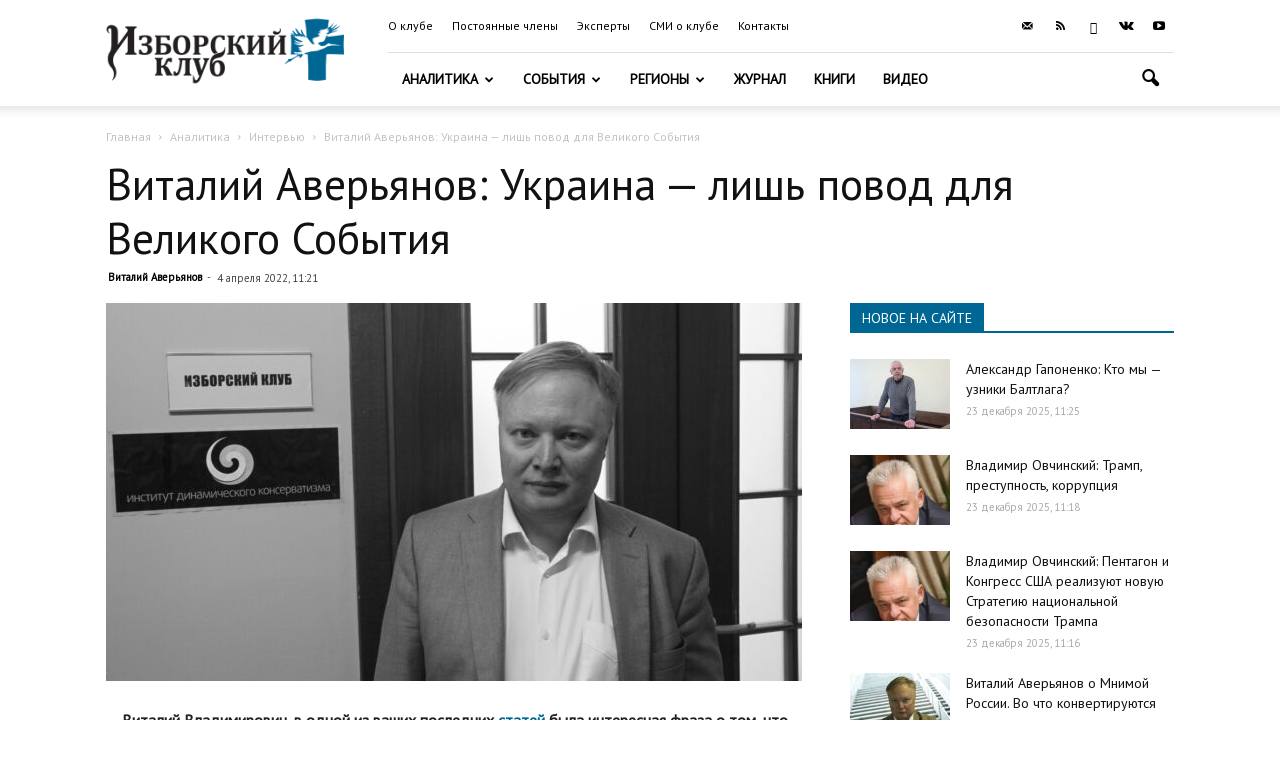

--- FILE ---
content_type: text/html; charset=UTF-8
request_url: https://izborsk-club.ru/22582
body_size: 49489
content:
<!doctype html >
<!--[if IE 8]>    <html class="ie8" lang="en"> <![endif]-->
<!--[if IE 9]>    <html class="ie9" lang="en"> <![endif]-->
<!--[if gt IE 8]><!--> <html lang="ru-RU"> <!--<![endif]-->
<head>
    <title>Виталий Аверьянов: Украина — лишь повод для Великого События | Изборский клуб</title>
    <meta charset="UTF-8" />
    <meta name="viewport" content="width=device-width, initial-scale=1.0">
    <link rel="pingback" href="https://izborsk-club.ru/xmlrpc.php" />
    <meta property="og:image" content="https://izborsk-club.ru/wp-content/uploads/2022/04/5634.jpg" /><link rel="icon" type="image/png" href="/favicon2.png"><link rel='dns-prefetch' href='//fonts.googleapis.com' />
<link rel='dns-prefetch' href='//s.w.org' />
<link rel="alternate" type="application/rss+xml" title="Изборский клуб &raquo; Лента" href="https://izborsk-club.ru/feed" />
<link rel="alternate" type="application/rss+xml" title="Изборский клуб &raquo; Лента комментариев" href="https://izborsk-club.ru/comments/feed" />
		<script type="text/javascript">
			window._wpemojiSettings = {"baseUrl":"https:\/\/s.w.org\/images\/core\/emoji\/12.0.0-1\/72x72\/","ext":".png","svgUrl":"https:\/\/s.w.org\/images\/core\/emoji\/12.0.0-1\/svg\/","svgExt":".svg","source":{"concatemoji":"https:\/\/izborsk-club.ru\/wp-includes\/js\/wp-emoji-release.min.js?ver=5.3.20"}};
			!function(e,a,t){var n,r,o,i=a.createElement("canvas"),p=i.getContext&&i.getContext("2d");function s(e,t){var a=String.fromCharCode;p.clearRect(0,0,i.width,i.height),p.fillText(a.apply(this,e),0,0);e=i.toDataURL();return p.clearRect(0,0,i.width,i.height),p.fillText(a.apply(this,t),0,0),e===i.toDataURL()}function c(e){var t=a.createElement("script");t.src=e,t.defer=t.type="text/javascript",a.getElementsByTagName("head")[0].appendChild(t)}for(o=Array("flag","emoji"),t.supports={everything:!0,everythingExceptFlag:!0},r=0;r<o.length;r++)t.supports[o[r]]=function(e){if(!p||!p.fillText)return!1;switch(p.textBaseline="top",p.font="600 32px Arial",e){case"flag":return s([127987,65039,8205,9895,65039],[127987,65039,8203,9895,65039])?!1:!s([55356,56826,55356,56819],[55356,56826,8203,55356,56819])&&!s([55356,57332,56128,56423,56128,56418,56128,56421,56128,56430,56128,56423,56128,56447],[55356,57332,8203,56128,56423,8203,56128,56418,8203,56128,56421,8203,56128,56430,8203,56128,56423,8203,56128,56447]);case"emoji":return!s([55357,56424,55356,57342,8205,55358,56605,8205,55357,56424,55356,57340],[55357,56424,55356,57342,8203,55358,56605,8203,55357,56424,55356,57340])}return!1}(o[r]),t.supports.everything=t.supports.everything&&t.supports[o[r]],"flag"!==o[r]&&(t.supports.everythingExceptFlag=t.supports.everythingExceptFlag&&t.supports[o[r]]);t.supports.everythingExceptFlag=t.supports.everythingExceptFlag&&!t.supports.flag,t.DOMReady=!1,t.readyCallback=function(){t.DOMReady=!0},t.supports.everything||(n=function(){t.readyCallback()},a.addEventListener?(a.addEventListener("DOMContentLoaded",n,!1),e.addEventListener("load",n,!1)):(e.attachEvent("onload",n),a.attachEvent("onreadystatechange",function(){"complete"===a.readyState&&t.readyCallback()})),(n=t.source||{}).concatemoji?c(n.concatemoji):n.wpemoji&&n.twemoji&&(c(n.twemoji),c(n.wpemoji)))}(window,document,window._wpemojiSettings);
		</script>
		<style type="text/css">
img.wp-smiley,
img.emoji {
	display: inline !important;
	border: none !important;
	box-shadow: none !important;
	height: 1em !important;
	width: 1em !important;
	margin: 0 .07em !important;
	vertical-align: -0.1em !important;
	background: none !important;
	padding: 0 !important;
}
</style>
	<link rel='stylesheet' id='wp-block-library-css'  href='https://izborsk-club.ru/wp-includes/css/dist/block-library/style.min.css?ver=5.3.20' type='text/css' media='all' />
<link rel='stylesheet' id='russia-html5-map-style-css'  href='https://izborsk-club.ru/wp-content/plugins/russiahtmlmap/static/css/map.css?ver=5.3.20' type='text/css' media='all' />
<link rel='stylesheet' id='google-fonts-style-css'  href='https://fonts.googleapis.com/css?family=PT+Sans%3A400%7COpen+Sans%3A300italic%2C400%2C400italic%2C600%2C600italic%2C700%7CRoboto%3A300%2C400%2C400italic%2C500%2C500italic%2C700%2C900&#038;subset=cyrillic%2Ccyrillic-ext&#038;ver=9.6' type='text/css' media='all' />
<link rel='stylesheet' id='hello_scrollbar_css-css'  href='https://izborsk-club.ru/wp-content/plugins/hello-scrollbar/css/jquery.mCustomScrollbar.min.css?ver=5.3.20' type='text/css' media='all' />
<link rel='stylesheet' id='ult-slick-css'  href='https://izborsk-club.ru/wp-content/plugins/advanced_carousel/assets/slick/slick.css?ver=5.3.20' type='text/css' media='all' />
<link rel='stylesheet' id='ult-icons-css'  href='https://izborsk-club.ru/wp-content/plugins/advanced_carousel/assets/slick/icons.css?ver=5.3.20' type='text/css' media='all' />
<link rel='stylesheet' id='ult-slick-animate-css'  href='https://izborsk-club.ru/wp-content/plugins/advanced_carousel/assets/slick/animate.min.css?ver=5.3.20' type='text/css' media='all' />
<link rel='stylesheet' id='js_composer_front-css'  href='https://izborsk-club.ru/wp-content/plugins/js_composer/assets/css/js_composer.min.css?ver=6.1' type='text/css' media='all' />
<link rel='stylesheet' id='td-theme-css'  href='https://izborsk-club.ru/wp-content/themes/Newspaper/style.css?ver=9.6c' type='text/css' media='all' />
<link rel='stylesheet' id='td-theme-child-css'  href='https://izborsk-club.ru/wp-content/themes/Newspaper-child/style.css?ver=9.6c' type='text/css' media='all' />
<link rel='stylesheet' id='td-theme-demo-style-css'  href='https://izborsk-club.ru/wp-content/themes/Newspaper/includes/demos/travel/demo_style.css?ver=9.6' type='text/css' media='all' />
<script type='text/javascript' src='https://izborsk-club.ru/wp-includes/js/jquery/jquery.js?ver=1.12.4-wp'></script>
<script type='text/javascript' src='https://izborsk-club.ru/wp-includes/js/jquery/jquery-migrate.min.js?ver=1.4.1'></script>
<script type='text/javascript' src='https://izborsk-club.ru/wp-content/plugins/hello-scrollbar/js/jquery.mCustomScrollbar.concat.min.js?ver=5.3.20'></script>
<script type='text/javascript' src='https://izborsk-club.ru/wp-content/plugins/advanced_carousel/assets/slick/slick.js?ver=5.3.20'></script>
<script type='text/javascript' src='https://izborsk-club.ru/wp-content/plugins/advanced_carousel/assets/slick/custom.js?ver=5.3.20'></script>
<link rel="EditURI" type="application/rsd+xml" title="RSD" href="https://izborsk-club.ru/xmlrpc.php?rsd" />
<link rel="wlwmanifest" type="application/wlwmanifest+xml" href="https://izborsk-club.ru/wp-includes/wlwmanifest.xml" /> 
<link rel='prev' title='Виталий Аверьянов: Мир миров против империи денег' href='https://izborsk-club.ru/22579' />
<link rel='next' title='Юрий Тавровский: Китаю нужна победа России' href='https://izborsk-club.ru/22583' />

<link rel="canonical" href="https://izborsk-club.ru/22582" />
<link rel='shortlink' href='https://izborsk-club.ru/?p=22582' />
<link rel="alternate" type="application/json+oembed" href="https://izborsk-club.ru/wp-json/oembed/1.0/embed?url=https%3A%2F%2Fizborsk-club.ru%2F22582" />
<link rel="alternate" type="text/xml+oembed" href="https://izborsk-club.ru/wp-json/oembed/1.0/embed?url=https%3A%2F%2Fizborsk-club.ru%2F22582&#038;format=xml" />
<!--[if lt IE 9]><script src="https://cdnjs.cloudflare.com/ajax/libs/html5shiv/3.7.3/html5shiv.js"></script><![endif]-->
    <meta name="generator" content="Powered by WPBakery Page Builder - drag and drop page builder for WordPress."/>

<!-- JS generated by theme -->

<script>
    
    

	    var tdBlocksArray = []; //here we store all the items for the current page

	    //td_block class - each ajax block uses a object of this class for requests
	    function tdBlock() {
		    this.id = '';
		    this.block_type = 1; //block type id (1-234 etc)
		    this.atts = '';
		    this.td_column_number = '';
		    this.td_current_page = 1; //
		    this.post_count = 0; //from wp
		    this.found_posts = 0; //from wp
		    this.max_num_pages = 0; //from wp
		    this.td_filter_value = ''; //current live filter value
		    this.is_ajax_running = false;
		    this.td_user_action = ''; // load more or infinite loader (used by the animation)
		    this.header_color = '';
		    this.ajax_pagination_infinite_stop = ''; //show load more at page x
	    }


        // td_js_generator - mini detector
        (function(){
            var htmlTag = document.getElementsByTagName("html")[0];

	        if ( navigator.userAgent.indexOf("MSIE 10.0") > -1 ) {
                htmlTag.className += ' ie10';
            }

            if ( !!navigator.userAgent.match(/Trident.*rv\:11\./) ) {
                htmlTag.className += ' ie11';
            }

	        if ( navigator.userAgent.indexOf("Edge") > -1 ) {
                htmlTag.className += ' ieEdge';
            }

            if ( /(iPad|iPhone|iPod)/g.test(navigator.userAgent) ) {
                htmlTag.className += ' td-md-is-ios';
            }

            var user_agent = navigator.userAgent.toLowerCase();
            if ( user_agent.indexOf("android") > -1 ) {
                htmlTag.className += ' td-md-is-android';
            }

            if ( -1 !== navigator.userAgent.indexOf('Mac OS X')  ) {
                htmlTag.className += ' td-md-is-os-x';
            }

            if ( /chrom(e|ium)/.test(navigator.userAgent.toLowerCase()) ) {
               htmlTag.className += ' td-md-is-chrome';
            }

            if ( -1 !== navigator.userAgent.indexOf('Firefox') ) {
                htmlTag.className += ' td-md-is-firefox';
            }

            if ( -1 !== navigator.userAgent.indexOf('Safari') && -1 === navigator.userAgent.indexOf('Chrome') ) {
                htmlTag.className += ' td-md-is-safari';
            }

            if( -1 !== navigator.userAgent.indexOf('IEMobile') ){
                htmlTag.className += ' td-md-is-iemobile';
            }

        })();




        var tdLocalCache = {};

        ( function () {
            "use strict";

            tdLocalCache = {
                data: {},
                remove: function (resource_id) {
                    delete tdLocalCache.data[resource_id];
                },
                exist: function (resource_id) {
                    return tdLocalCache.data.hasOwnProperty(resource_id) && tdLocalCache.data[resource_id] !== null;
                },
                get: function (resource_id) {
                    return tdLocalCache.data[resource_id];
                },
                set: function (resource_id, cachedData) {
                    tdLocalCache.remove(resource_id);
                    tdLocalCache.data[resource_id] = cachedData;
                }
            };
        })();

    
    
var td_viewport_interval_list=[{"limitBottom":767,"sidebarWidth":228},{"limitBottom":1018,"sidebarWidth":300},{"limitBottom":1140,"sidebarWidth":324}];
var td_ajax_url="https:\/\/izborsk-club.ru\/wp-admin\/admin-ajax.php?td_theme_name=Newspaper&v=9.6";
var td_get_template_directory_uri="https:\/\/izborsk-club.ru\/wp-content\/themes\/Newspaper";
var tds_snap_menu="";
var tds_logo_on_sticky="show_header_logo";
var tds_header_style="8";
var td_please_wait="\u041f\u043e\u0436\u0430\u043b\u0443\u0439\u0441\u0442\u0430, \u043f\u043e\u0434\u043e\u0436\u0434\u0438\u0442\u0435...";
var td_email_user_pass_incorrect="\u041d\u0435\u0432\u0435\u0440\u043d\u043e\u0435 \u0438\u043c\u044f \u043f\u043e\u043b\u044c\u0437\u043e\u0432\u0430\u0442\u0435\u043b\u044f \u0438\u043b\u0438 \u043f\u0430\u0440\u043e\u043b\u044c!";
var td_email_user_incorrect="\u041d\u0435\u0432\u0435\u0440\u043d\u044b\u0439 \u0430\u0434\u0440\u0435\u0441 \u044d\u043b\u0435\u043a\u0442\u0440\u043e\u043d\u043d\u043e\u0439 \u043f\u043e\u0447\u0442\u044b \u0438\u043b\u0438 \u043f\u0430\u0440\u043e\u043b\u044c!";
var td_email_incorrect="\u041d\u0435\u0432\u0435\u0440\u043d\u044b\u0439 \u0430\u0434\u0440\u0435\u0441 \u044d\u043b\u0435\u043a\u0442\u0440\u043e\u043d\u043d\u043e\u0439 \u043f\u043e\u0447\u0442\u044b!";
var tds_more_articles_on_post_enable="";
var tds_more_articles_on_post_time_to_wait="";
var tds_more_articles_on_post_pages_distance_from_top=0;
var tds_theme_color_site_wide="#006795";
var tds_smart_sidebar="enabled";
var tdThemeName="Newspaper";
var td_magnific_popup_translation_tPrev="\u041f\u0440\u0435\u0434\u044b\u0434\u0443\u0449\u0438\u0439 (\u041a\u043d\u043e\u043f\u043a\u0430 \u0432\u043b\u0435\u0432\u043e)";
var td_magnific_popup_translation_tNext="\u0421\u043b\u0435\u0434\u0443\u044e\u0449\u0438\u0439 (\u041a\u043d\u043e\u043f\u043a\u0430 \u0432\u043f\u0440\u0430\u0432\u043e)";
var td_magnific_popup_translation_tCounter="%curr% \u0438\u0437 %total%";
var td_magnific_popup_translation_ajax_tError="\u0421\u043e\u0434\u0435\u0440\u0436\u0438\u043c\u043e\u0435 %url% \u043d\u0435 \u043c\u043e\u0436\u0435\u0442 \u0431\u044b\u0442\u044c \u0437\u0430\u0433\u0440\u0443\u0436\u0435\u043d\u043e.";
var td_magnific_popup_translation_image_tError="\u0418\u0437\u043e\u0431\u0440\u0430\u0436\u0435\u043d\u0438\u0435 #%curr% \u043d\u0435 \u0443\u0434\u0430\u043b\u043e\u0441\u044c \u0437\u0430\u0433\u0440\u0443\u0437\u0438\u0442\u044c.";
var tdDateNamesI18n={"month_names":["\u042f\u043d\u0432\u0430\u0440\u044c","\u0424\u0435\u0432\u0440\u0430\u043b\u044c","\u041c\u0430\u0440\u0442","\u0410\u043f\u0440\u0435\u043b\u044c","\u041c\u0430\u0439","\u0418\u044e\u043d\u044c","\u0418\u044e\u043b\u044c","\u0410\u0432\u0433\u0443\u0441\u0442","\u0421\u0435\u043d\u0442\u044f\u0431\u0440\u044c","\u041e\u043a\u0442\u044f\u0431\u0440\u044c","\u041d\u043e\u044f\u0431\u0440\u044c","\u0414\u0435\u043a\u0430\u0431\u0440\u044c"],"month_names_short":["\u042f\u043d\u0432","\u0424\u0435\u0432","\u041c\u0430\u0440","\u0410\u043f\u0440","\u041c\u0430\u0439","\u0418\u044e\u043d","\u0418\u044e\u043b","\u0410\u0432\u0433","\u0421\u0435\u043d","\u041e\u043a\u0442","\u041d\u043e\u044f","\u0414\u0435\u043a"],"day_names":["\u0412\u043e\u0441\u043a\u0440\u0435\u0441\u0435\u043d\u044c\u0435","\u041f\u043e\u043d\u0435\u0434\u0435\u043b\u044c\u043d\u0438\u043a","\u0412\u0442\u043e\u0440\u043d\u0438\u043a","\u0421\u0440\u0435\u0434\u0430","\u0427\u0435\u0442\u0432\u0435\u0440\u0433","\u041f\u044f\u0442\u043d\u0438\u0446\u0430","\u0421\u0443\u0431\u0431\u043e\u0442\u0430"],"day_names_short":["\u0412\u0441","\u041f\u043d","\u0412\u0442","\u0421\u0440","\u0427\u0442","\u041f\u0442","\u0421\u0431"]};
var td_ad_background_click_link="";
var td_ad_background_click_target="";
</script>


<!-- Header style compiled by theme -->

<style>
    
.td-header-wrap .black-menu .sf-menu > .current-menu-item > a,
    .td-header-wrap .black-menu .sf-menu > .current-menu-ancestor > a,
    .td-header-wrap .black-menu .sf-menu > .current-category-ancestor > a,
    .td-header-wrap .black-menu .sf-menu > li > a:hover,
    .td-header-wrap .black-menu .sf-menu > .sfHover > a,
    .td-header-style-12 .td-header-menu-wrap-full,
    .sf-menu > .current-menu-item > a:after,
    .sf-menu > .current-menu-ancestor > a:after,
    .sf-menu > .current-category-ancestor > a:after,
    .sf-menu > li:hover > a:after,
    .sf-menu > .sfHover > a:after,
    .td-header-style-12 .td-affix,
    .header-search-wrap .td-drop-down-search:after,
    .header-search-wrap .td-drop-down-search .btn:hover,
    input[type=submit]:hover,
    .td-read-more a,
    .td-post-category:hover,
    .td-grid-style-1.td-hover-1 .td-big-grid-post:hover .td-post-category,
    .td-grid-style-5.td-hover-1 .td-big-grid-post:hover .td-post-category,
    .td_top_authors .td-active .td-author-post-count,
    .td_top_authors .td-active .td-author-comments-count,
    .td_top_authors .td_mod_wrap:hover .td-author-post-count,
    .td_top_authors .td_mod_wrap:hover .td-author-comments-count,
    .td-404-sub-sub-title a:hover,
    .td-search-form-widget .wpb_button:hover,
    .td-rating-bar-wrap div,
    .td_category_template_3 .td-current-sub-category,
    .dropcap,
    .td_wrapper_video_playlist .td_video_controls_playlist_wrapper,
    .wpb_default,
    .wpb_default:hover,
    .td-left-smart-list:hover,
    .td-right-smart-list:hover,
    .woocommerce-checkout .woocommerce input.button:hover,
    .woocommerce-page .woocommerce a.button:hover,
    .woocommerce-account div.woocommerce .button:hover,
    #bbpress-forums button:hover,
    .bbp_widget_login .button:hover,
    .td-footer-wrapper .td-post-category,
    .td-footer-wrapper .widget_product_search input[type="submit"]:hover,
    .woocommerce .product a.button:hover,
    .woocommerce .product #respond input#submit:hover,
    .woocommerce .checkout input#place_order:hover,
    .woocommerce .woocommerce.widget .button:hover,
    .single-product .product .summary .cart .button:hover,
    .woocommerce-cart .woocommerce table.cart .button:hover,
    .woocommerce-cart .woocommerce .shipping-calculator-form .button:hover,
    .td-next-prev-wrap a:hover,
    .td-load-more-wrap a:hover,
    .td-post-small-box a:hover,
    .page-nav .current,
    .page-nav:first-child > div,
    .td_category_template_8 .td-category-header .td-category a.td-current-sub-category,
    .td_category_template_4 .td-category-siblings .td-category a:hover,
    #bbpress-forums .bbp-pagination .current,
    #bbpress-forums #bbp-single-user-details #bbp-user-navigation li.current a,
    .td-theme-slider:hover .slide-meta-cat a,
    a.vc_btn-black:hover,
    .td-trending-now-wrapper:hover .td-trending-now-title,
    .td-scroll-up,
    .td-smart-list-button:hover,
    .td-weather-information:before,
    .td-weather-week:before,
    .td_block_exchange .td-exchange-header:before,
    .td_block_big_grid_9.td-grid-style-1 .td-post-category,
    .td_block_big_grid_9.td-grid-style-5 .td-post-category,
    .td-grid-style-6.td-hover-1 .td-module-thumb:after,
    .td-pulldown-syle-2 .td-subcat-dropdown ul:after,
    .td_block_template_9 .td-block-title:after,
    .td_block_template_15 .td-block-title:before,
    div.wpforms-container .wpforms-form div.wpforms-submit-container button[type=submit] {
        background-color: #006795;
    }

    .td_block_template_4 .td-related-title .td-cur-simple-item:before {
        border-color: #006795 transparent transparent transparent !important;
    }

    .woocommerce .woocommerce-message .button:hover,
    .woocommerce .woocommerce-error .button:hover,
    .woocommerce .woocommerce-info .button:hover {
        background-color: #006795 !important;
    }
    
    
    .td_block_template_4 .td-related-title .td-cur-simple-item,
    .td_block_template_3 .td-related-title .td-cur-simple-item,
    .td_block_template_9 .td-related-title:after {
        background-color: #006795;
    }

    .woocommerce .product .onsale,
    .woocommerce.widget .ui-slider .ui-slider-handle {
        background: none #006795;
    }

    .woocommerce.widget.widget_layered_nav_filters ul li a {
        background: none repeat scroll 0 0 #006795 !important;
    }

    a,
    cite a:hover,
    .td_mega_menu_sub_cats .cur-sub-cat,
    .td-mega-span h3 a:hover,
    .td_mod_mega_menu:hover .entry-title a,
    .header-search-wrap .result-msg a:hover,
    .td-header-top-menu .td-drop-down-search .td_module_wrap:hover .entry-title a,
    .td-header-top-menu .td-icon-search:hover,
    .td-header-wrap .result-msg a:hover,
    .top-header-menu li a:hover,
    .top-header-menu .current-menu-item > a,
    .top-header-menu .current-menu-ancestor > a,
    .top-header-menu .current-category-ancestor > a,
    .td-social-icon-wrap > a:hover,
    .td-header-sp-top-widget .td-social-icon-wrap a:hover,
    .td-page-content blockquote p,
    .td-post-content blockquote p,
    .mce-content-body blockquote p,
    .comment-content blockquote p,
    .wpb_text_column blockquote p,
    .td_block_text_with_title blockquote p,
    .td_module_wrap:hover .entry-title a,
    .td-subcat-filter .td-subcat-list a:hover,
    .td-subcat-filter .td-subcat-dropdown a:hover,
    .td_quote_on_blocks,
    .dropcap2,
    .dropcap3,
    .td_top_authors .td-active .td-authors-name a,
    .td_top_authors .td_mod_wrap:hover .td-authors-name a,
    .td-post-next-prev-content a:hover,
    .author-box-wrap .td-author-social a:hover,
    .td-author-name a:hover,
    .td-author-url a:hover,
    .td_mod_related_posts:hover h3 > a,
    .td-post-template-11 .td-related-title .td-related-left:hover,
    .td-post-template-11 .td-related-title .td-related-right:hover,
    .td-post-template-11 .td-related-title .td-cur-simple-item,
    .td-post-template-11 .td_block_related_posts .td-next-prev-wrap a:hover,
    .comment-reply-link:hover,
    .logged-in-as a:hover,
    #cancel-comment-reply-link:hover,
    .td-search-query,
    .td-category-header .td-pulldown-category-filter-link:hover,
    .td-category-siblings .td-subcat-dropdown a:hover,
    .td-category-siblings .td-subcat-dropdown a.td-current-sub-category,
    .widget a:hover,
    .td_wp_recentcomments a:hover,
    .archive .widget_archive .current,
    .archive .widget_archive .current a,
    .widget_calendar tfoot a:hover,
    .woocommerce a.added_to_cart:hover,
    .woocommerce-account .woocommerce-MyAccount-navigation a:hover,
    #bbpress-forums li.bbp-header .bbp-reply-content span a:hover,
    #bbpress-forums .bbp-forum-freshness a:hover,
    #bbpress-forums .bbp-topic-freshness a:hover,
    #bbpress-forums .bbp-forums-list li a:hover,
    #bbpress-forums .bbp-forum-title:hover,
    #bbpress-forums .bbp-topic-permalink:hover,
    #bbpress-forums .bbp-topic-started-by a:hover,
    #bbpress-forums .bbp-topic-started-in a:hover,
    #bbpress-forums .bbp-body .super-sticky li.bbp-topic-title .bbp-topic-permalink,
    #bbpress-forums .bbp-body .sticky li.bbp-topic-title .bbp-topic-permalink,
    .widget_display_replies .bbp-author-name,
    .widget_display_topics .bbp-author-name,
    .footer-text-wrap .footer-email-wrap a,
    .td-subfooter-menu li a:hover,
    .footer-social-wrap a:hover,
    a.vc_btn-black:hover,
    .td-smart-list-dropdown-wrap .td-smart-list-button:hover,
    .td_module_17 .td-read-more a:hover,
    .td_module_18 .td-read-more a:hover,
    .td_module_19 .td-post-author-name a:hover,
    .td-instagram-user a,
    .td-pulldown-syle-2 .td-subcat-dropdown:hover .td-subcat-more span,
    .td-pulldown-syle-2 .td-subcat-dropdown:hover .td-subcat-more i,
    .td-pulldown-syle-3 .td-subcat-dropdown:hover .td-subcat-more span,
    .td-pulldown-syle-3 .td-subcat-dropdown:hover .td-subcat-more i,
    .td-block-title-wrap .td-wrapper-pulldown-filter .td-pulldown-filter-display-option:hover,
    .td-block-title-wrap .td-wrapper-pulldown-filter .td-pulldown-filter-display-option:hover i,
    .td-block-title-wrap .td-wrapper-pulldown-filter .td-pulldown-filter-link:hover,
    .td-block-title-wrap .td-wrapper-pulldown-filter .td-pulldown-filter-item .td-cur-simple-item,
    .td_block_template_2 .td-related-title .td-cur-simple-item,
    .td_block_template_5 .td-related-title .td-cur-simple-item,
    .td_block_template_6 .td-related-title .td-cur-simple-item,
    .td_block_template_7 .td-related-title .td-cur-simple-item,
    .td_block_template_8 .td-related-title .td-cur-simple-item,
    .td_block_template_9 .td-related-title .td-cur-simple-item,
    .td_block_template_10 .td-related-title .td-cur-simple-item,
    .td_block_template_11 .td-related-title .td-cur-simple-item,
    .td_block_template_12 .td-related-title .td-cur-simple-item,
    .td_block_template_13 .td-related-title .td-cur-simple-item,
    .td_block_template_14 .td-related-title .td-cur-simple-item,
    .td_block_template_15 .td-related-title .td-cur-simple-item,
    .td_block_template_16 .td-related-title .td-cur-simple-item,
    .td_block_template_17 .td-related-title .td-cur-simple-item,
    .td-theme-wrap .sf-menu ul .td-menu-item > a:hover,
    .td-theme-wrap .sf-menu ul .sfHover > a,
    .td-theme-wrap .sf-menu ul .current-menu-ancestor > a,
    .td-theme-wrap .sf-menu ul .current-category-ancestor > a,
    .td-theme-wrap .sf-menu ul .current-menu-item > a,
    .td_outlined_btn,
     .td_block_categories_tags .td-ct-item:hover {
        color: #006795;
    }

    a.vc_btn-black.vc_btn_square_outlined:hover,
    a.vc_btn-black.vc_btn_outlined:hover,
    .td-mega-menu-page .wpb_content_element ul li a:hover,
    .td-theme-wrap .td-aj-search-results .td_module_wrap:hover .entry-title a,
    .td-theme-wrap .header-search-wrap .result-msg a:hover {
        color: #006795 !important;
    }

    .td-next-prev-wrap a:hover,
    .td-load-more-wrap a:hover,
    .td-post-small-box a:hover,
    .page-nav .current,
    .page-nav:first-child > div,
    .td_category_template_8 .td-category-header .td-category a.td-current-sub-category,
    .td_category_template_4 .td-category-siblings .td-category a:hover,
    #bbpress-forums .bbp-pagination .current,
    .post .td_quote_box,
    .page .td_quote_box,
    a.vc_btn-black:hover,
    .td_block_template_5 .td-block-title > *,
    .td_outlined_btn {
        border-color: #006795;
    }

    .td_wrapper_video_playlist .td_video_currently_playing:after {
        border-color: #006795 !important;
    }

    .header-search-wrap .td-drop-down-search:before {
        border-color: transparent transparent #006795 transparent;
    }

    .block-title > span,
    .block-title > a,
    .block-title > label,
    .widgettitle,
    .widgettitle:after,
    .td-trending-now-title,
    .td-trending-now-wrapper:hover .td-trending-now-title,
    .wpb_tabs li.ui-tabs-active a,
    .wpb_tabs li:hover a,
    .vc_tta-container .vc_tta-color-grey.vc_tta-tabs-position-top.vc_tta-style-classic .vc_tta-tabs-container .vc_tta-tab.vc_active > a,
    .vc_tta-container .vc_tta-color-grey.vc_tta-tabs-position-top.vc_tta-style-classic .vc_tta-tabs-container .vc_tta-tab:hover > a,
    .td_block_template_1 .td-related-title .td-cur-simple-item,
    .woocommerce .product .products h2:not(.woocommerce-loop-product__title),
    .td-subcat-filter .td-subcat-dropdown:hover .td-subcat-more, 
    .td_3D_btn,
    .td_shadow_btn,
    .td_default_btn,
    .td_round_btn, 
    .td_outlined_btn:hover {
    	background-color: #006795;
    }

    .woocommerce div.product .woocommerce-tabs ul.tabs li.active {
    	background-color: #006795 !important;
    }

    .block-title,
    .td_block_template_1 .td-related-title,
    .wpb_tabs .wpb_tabs_nav,
    .vc_tta-container .vc_tta-color-grey.vc_tta-tabs-position-top.vc_tta-style-classic .vc_tta-tabs-container,
    .woocommerce div.product .woocommerce-tabs ul.tabs:before {
        border-color: #006795;
    }
    .td_block_wrap .td-subcat-item a.td-cur-simple-item {
	    color: #006795;
	}


    
    .td-grid-style-4 .entry-title
    {
        background-color: rgba(0, 103, 149, 0.7);
    }

    
    .td-footer-wrapper,
    .td-footer-wrapper .td_block_template_7 .td-block-title > *,
    .td-footer-wrapper .td_block_template_17 .td-block-title,
    .td-footer-wrapper .td-block-title-wrap .td-wrapper-pulldown-filter {
        background-color: #333333;
    }

    
    .td-sub-footer-container {
        background-color: #222222;
    }

    
    .top-header-menu > li > a,
    .td-weather-top-widget .td-weather-now .td-big-degrees,
    .td-weather-top-widget .td-weather-header .td-weather-city,
    .td-header-sp-top-menu .td_data_time {
        font-family:"PT Sans";
	font-size:12px;
	
    }
    
    .top-header-menu .menu-item-has-children li a {
    	font-family:"PT Sans";
	
    }
    
    ul.sf-menu > .td-menu-item > a,
    .td-theme-wrap .td-header-menu-social {
        font-family:"PT Sans";
	
    }
    
    .sf-menu ul .td-menu-item a {
        font-family:"PT Sans";
	
    }
	
    .td_mod_mega_menu .item-details a {
        font-family:"PT Sans";
	
    }
    
    .td_mega_menu_sub_cats .block-mega-child-cats a {
        font-family:"PT Sans";
	
    }
    
    .td-mobile-content .td-mobile-main-menu > li > a {
        font-family:"PT Sans";
	
    }
    
    .td-mobile-content .sub-menu a {
        font-family:"PT Sans";
	
    }
    
    .block-title > span,
    .block-title > a,
    .widgettitle,
    .td-trending-now-title,
    .wpb_tabs li a,
    .vc_tta-container .vc_tta-color-grey.vc_tta-tabs-position-top.vc_tta-style-classic .vc_tta-tabs-container .vc_tta-tab > a,
    .td-theme-wrap .td-related-title a,
    .woocommerce div.product .woocommerce-tabs ul.tabs li a,
    .woocommerce .product .products h2:not(.woocommerce-loop-product__title),
    .td-theme-wrap .td-block-title {
        font-family:"PT Sans";
	
    }
    
    .td_module_wrap .td-post-author-name a {
        font-family:"PT Sans";
	
    }
    
    .td-post-date .entry-date {
        font-family:"PT Sans";
	
    }
    
    .td-module-comments a,
    .td-post-views span,
    .td-post-comments a {
        font-family:"PT Sans";
	
    }
    
    .td-big-grid-meta .td-post-category,
    .td_module_wrap .td-post-category,
    .td-module-image .td-post-category {
        font-family:"PT Sans";
	
    }
    
    .td-subcat-filter .td-subcat-dropdown a,
    .td-subcat-filter .td-subcat-list a,
    .td-subcat-filter .td-subcat-dropdown span {
        font-family:"PT Sans";
	
    }
    
    .td-excerpt,
    .td_module_14 .td-excerpt {
        font-family:"PT Sans";
	
    }


	
	.td_module_wrap .td-module-title {
		font-family:"PT Sans";
	
	}
     
    .td_module_1 .td-module-title {
    	font-family:"PT Sans";
	
    }
    
    .td_module_2 .td-module-title {
    	font-family:"PT Sans";
	
    }
    
    .td_module_3 .td-module-title {
    	font-family:"PT Sans";
	
    }
    
    .td_module_4 .td-module-title {
    	font-family:"PT Sans";
	
    }
    
    .td_module_5 .td-module-title {
    	font-family:"PT Sans";
	
    }
    
    .td_module_6 .td-module-title {
    	font-family:"PT Sans";
	
    }
    
    .td_module_7 .td-module-title {
    	font-family:"PT Sans";
	font-size:14px;
	
    }
    
    .td_module_8 .td-module-title {
    	font-family:"PT Sans";
	font-size:14px;
	
    }
    
    .td_module_9 .td-module-title {
    	font-family:"PT Sans";
	
    }
    
    .td_module_10 .td-module-title {
    	font-family:"PT Sans";
	
    }
    
    .td_module_11 .td-module-title {
    	font-family:"PT Sans";
	
    }
    
    .td_module_12 .td-module-title {
    	font-family:"PT Sans";
	
    }
    
    .td_module_13 .td-module-title {
    	font-family:"PT Sans";
	
    }
    
    .td_module_14 .td-module-title {
    	font-family:"PT Sans";
	
    }
    
    .td_module_15 .entry-title {
    	font-family:"PT Sans";
	
    }
    
    .td_module_16 .td-module-title {
    	font-family:"PT Sans";
	
    }
    
    .td_module_19 .td-module-title {
    	font-size:21px;
	
    }




	
	.td_block_trending_now .entry-title,
	.td-theme-slider .td-module-title,
    .td-big-grid-post .entry-title {
		font-family:"PT Sans";
	
	}
    
    .td_module_mx1 .td-module-title {
    	font-family:"PT Sans";
	
    }
    
    .td_module_mx2 .td-module-title {
    	font-family:"PT Sans";
	
    }
    
    .td_module_mx3 .td-module-title {
    	font-family:"PT Sans";
	
    }
    
    .td_module_mx4 .td-module-title {
    	font-family:"PT Sans";
	font-weight:bold;
	
    }
    
    .td_module_mx7 .td-module-title {
    	font-family:"PT Sans";
	
    }
    
    .td_module_mx8 .td-module-title {
    	font-family:"PT Sans";
	
    }
    
    .td_module_mx16 .td-module-title {
    	font-family:"PT Sans";
	font-size:21px;
	font-weight:normal;
	
    }
    
    .td_block_trending_now .entry-title {
    	font-family:"PT Sans";
	
    }
    
    .td-theme-slider.iosSlider-col-1 .td-module-title {
        font-family:"PT Sans";
	
    }
    
    .td-theme-slider.iosSlider-col-2 .td-module-title {
        font-family:"PT Sans";
	
    }
    
    .td-theme-slider.iosSlider-col-3 .td-module-title {
        font-family:"PT Sans";
	
    }
    
    .td-big-grid-post.td-big-thumb .td-big-grid-meta,
    .td-big-thumb .td-big-grid-meta .entry-title {
        font-family:"PT Sans";
	
    }
    
    .td-big-grid-post.td-medium-thumb .td-big-grid-meta,
    .td-medium-thumb .td-big-grid-meta .entry-title {
        font-family:"PT Sans";
	
    }
    
    .td-big-grid-post.td-small-thumb .td-big-grid-meta,
    .td-small-thumb .td-big-grid-meta .entry-title {
        font-family:"PT Sans";
	font-size:18px;
	
    }
    
    .td-big-grid-post.td-tiny-thumb .td-big-grid-meta,
    .td-tiny-thumb .td-big-grid-meta .entry-title {
        font-family:"PT Sans";
	
    }
    
    .homepage-post .td-post-template-8 .td-post-header .entry-title {
        font-family:"PT Sans";
	
    }


    
	.post .td-post-header .entry-title {
		font-family:"PT Sans";
	
	}
    
    .td-post-template-default .td-post-header .entry-title {
        font-family:"PT Sans";
	font-weight:bold;
	
    }
    
    .td-post-template-1 .td-post-header .entry-title {
        font-family:"PT Sans";
	
    }
    
    .td-post-template-2 .td-post-header .entry-title {
        font-family:"PT Sans";
	
    }
    
    .td-post-template-3 .td-post-header .entry-title {
        font-family:"PT Sans";
	
    }
    
    .td-post-template-4 .td-post-header .entry-title {
        font-family:"PT Sans";
	
    }
    
    .td-post-template-5 .td-post-header .entry-title {
        font-family:"PT Sans";
	
    }
    
    .td-post-template-6 .td-post-header .entry-title {
        font-family:"PT Sans";
	
    }
    
    .td-post-template-7 .td-post-header .entry-title {
        font-family:"PT Sans";
	
    }
    
    .td-post-template-8 .td-post-header .entry-title {
        font-family:"PT Sans";
	
    }
    
    .td-post-template-9 .td-post-header .entry-title {
        font-family:"PT Sans";
	
    }
    
    .td-post-template-10 .td-post-header .entry-title {
        font-family:"PT Sans";
	
    }
    
    .td-post-template-11 .td-post-header .entry-title {
        font-family:"PT Sans";
	
    }
    
    .td-post-template-12 .td-post-header .entry-title {
        font-family:"PT Sans";
	
    }
    
    .td-post-template-13 .td-post-header .entry-title {
        font-family:"PT Sans";
	
    }





	
    .td-post-content p,
    .td-post-content {
        font-family:"PT Sans";
	font-size:16px;
	
    }
    
    .post blockquote p,
    .page blockquote p,
    .td-post-text-content blockquote p {
        font-family:"PT Sans";
	
    }
    
    .post .td_quote_box p,
    .page .td_quote_box p {
        font-family:"PT Sans";
	
    }
    
    .post .td_pull_quote p,
    .page .td_pull_quote p,
    .post .wp-block-pullquote blockquote p,
    .page .wp-block-pullquote blockquote p {
        font-family:"PT Sans";
	
    }
    
    .td-post-content li {
        font-family:"PT Sans";
	
    }
    
    .td-post-content h1 {
        font-family:"PT Sans";
	
    }
    
    .td-post-content h2 {
        font-family:"PT Sans";
	
    }
    
    .td-post-content h3 {
        font-family:"PT Sans";
	
    }
    
    .td-post-content h4 {
        font-family:"PT Sans";
	
    }
    
    .td-post-content h5 {
        font-family:"PT Sans";
	
    }
    
    .td-post-content h6 {
        font-family:"PT Sans";
	
    }





    
    .post .td-category a {
        font-family:"PT Sans";
	
    }
    
    .post header .td-post-author-name,
    .post header .td-post-author-name a {
        font-family:"PT Sans";
	
    }
    
    .post header .td-post-date .entry-date {
        font-family:"PT Sans";
	
    }
    
    .post header .td-post-views span,
    .post header .td-post-comments {
        font-family:"PT Sans";
	
    }
    
    .post .td-post-source-tags a,
    .post .td-post-source-tags span {
        font-family:"PT Sans";
	
    }
    
    .post .td-post-next-prev-content span {
        font-family:"PT Sans";
	
    }
    
    .post .td-post-next-prev-content a {
        font-family:"PT Sans";
	
    }
    
    .post .author-box-wrap .td-author-name a {
        font-family:"PT Sans";
	
    }
    
    .post .author-box-wrap .td-author-url a {
        font-family:"PT Sans";
	
    }
    
    .post .author-box-wrap .td-author-description {
        font-family:"PT Sans";
	
    }
    
    .td_block_related_posts .entry-title a {
        font-family:"PT Sans";
	
    }
    
    .post .td-post-share-title {
        font-family:"PT Sans";
	
    }
    
	.wp-caption-text,
	.wp-caption-dd,
	 .wp-block-image figcaption {
		font-family:"PT Sans";
	
	}
    
    .td-post-template-default .td-post-sub-title,
    .td-post-template-1 .td-post-sub-title,
    .td-post-template-4 .td-post-sub-title,
    .td-post-template-5 .td-post-sub-title,
    .td-post-template-9 .td-post-sub-title,
    .td-post-template-10 .td-post-sub-title,
    .td-post-template-11 .td-post-sub-title {
        font-family:"PT Sans";
	
    }
    
    .td-post-template-2 .td-post-sub-title,
    .td-post-template-3 .td-post-sub-title,
    .td-post-template-6 .td-post-sub-title,
    .td-post-template-7 .td-post-sub-title,
    .td-post-template-8 .td-post-sub-title {
        font-family:"PT Sans";
	
    }




	
    .td-page-title,
    .woocommerce-page .page-title,
    .td-category-title-holder .td-page-title {
    	font-family:"PT Sans";
	
    }
    
    .td-page-content p,
    .td-page-content li,
    .td-page-content .td_block_text_with_title,
    .woocommerce-page .page-description > p,
    .wpb_text_column p {
    	font-family:"PT Sans";
	
    }
    
    .td-page-content h1,
    .wpb_text_column h1 {
    	font-family:"PT Sans";
	
    }
    
    .td-page-content h2,
    .wpb_text_column h2 {
    	font-family:"PT Sans";
	
    }
    
    .td-page-content h3,
    .wpb_text_column h3 {
    	font-family:"PT Sans";
	
    }
    
    .td-page-content h4,
    .wpb_text_column h4 {
    	font-family:"PT Sans";
	
    }
    
    .td-page-content h5,
    .wpb_text_column h5 {
    	font-family:"PT Sans";
	
    }
    
    .td-page-content h6,
    .wpb_text_column h6 {
    	font-family:"PT Sans";
	
    }




    
	.footer-text-wrap {
		font-family:"PT Sans";
	
	}
	
	.td-sub-footer-copy {
		font-family:"PT Sans";
	
	}
	
	.td-sub-footer-menu ul li a {
		font-family:"PT Sans";
	
	}




	
    .entry-crumbs a,
    .entry-crumbs span,
    #bbpress-forums .bbp-breadcrumb a,
    #bbpress-forums .bbp-breadcrumb .bbp-breadcrumb-current {
    	font-family:"PT Sans";
	
    }
    
    .category .td-category a {
    	font-family:"PT Sans";
	
    }
    
    .td-trending-now-display-area .entry-title {
    	font-family:"PT Sans";
	
    }
    
    .page-nav a,
    .page-nav span {
    	font-family:"PT Sans";
	
    }
    
    #td-outer-wrap span.dropcap,
    #td-outer-wrap p.has-drop-cap:not(:focus)::first-letter {
    	font-family:"PT Sans";
	
    }
    
    .widget_archive a,
    .widget_calendar,
    .widget_categories a,
    .widget_nav_menu a,
    .widget_meta a,
    .widget_pages a,
    .widget_recent_comments a,
    .widget_recent_entries a,
    .widget_text .textwidget,
    .widget_tag_cloud a,
    .widget_search input,
    .woocommerce .product-categories a,
    .widget_display_forums a,
    .widget_display_replies a,
    .widget_display_topics a,
    .widget_display_views a,
    .widget_display_stats {
    	font-family:"PT Sans";
	
    }
    
	input[type="submit"],
	.td-read-more a,
	.vc_btn,
	.woocommerce a.button,
	.woocommerce button.button,
	.woocommerce #respond input#submit {
		font-family:"PT Sans";
	
	}
	
	.woocommerce .product a .woocommerce-loop-product__title,
	.woocommerce .widget.woocommerce .product_list_widget a,
	.woocommerce-cart .woocommerce .product-name a {
		font-family:"PT Sans";
	
	}
	
	.woocommerce .product .summary .product_title {
		font-family:"PT Sans";
	
	}

	
    body, p {
    	font-family:"PT Sans";
	
    }



/* Style generated by theme for demo: travel */

//	    .td-travel .td_block_template_1 .td-related-title .td-cur-simple-item {
//	        color: #006795;
//	    }
</style>

<!-- Yandex.Metrika counter --> <script type="text/javascript" > (function(m,e,t,r,i,k,a){m[i]=m[i]||function(){(m[i].a=m[i].a||[]).push(arguments)}; m[i].l=1*new Date();k=e.createElement(t),a=e.getElementsByTagName(t)[0],k.async=1,k.src=r,a.parentNode.insertBefore(k,a)}) (window, document, "script", "https://mc.yandex.ru/metrika/tag.js", "ym"); ym(39780475, "init", { clickmap:true, trackLinks:true, accurateTrackBounce:true }); </script> <noscript><div><img src="https://mc.yandex.ru/watch/39780475" style="position:absolute; left:-9999px;" alt="" /></div></noscript> <!-- /Yandex.Metrika counter -->
<meta name="zen-verification" content="vyx8xHMY3zlZiFQNN5nyiX4A3OuHB4Hny9tzqvcOEKtRZen3hGoIzWsANtUvyPr4" />

<script type="application/ld+json">
    {
        "@context": "http://schema.org",
        "@type": "BreadcrumbList",
        "itemListElement": [
            {
                "@type": "ListItem",
                "position": 1,
                "item": {
                    "@type": "WebSite",
                    "@id": "https://izborsk-club.ru/",
                    "name": "Главная"
                }
            },
            {
                "@type": "ListItem",
                "position": 2,
                    "item": {
                    "@type": "WebPage",
                    "@id": "https://izborsk-club.ru/analytics",
                    "name": "Аналитика"
                }
            }
            ,{
                "@type": "ListItem",
                "position": 3,
                    "item": {
                    "@type": "WebPage",
                    "@id": "https://izborsk-club.ru/analytics/interview",
                    "name": "Интервью"                                
                }
            }
            ,{
                "@type": "ListItem",
                "position": 4,
                    "item": {
                    "@type": "WebPage",
                    "@id": "https://izborsk-club.ru/22582",
                    "name": "Виталий Аверьянов: Украина — лишь повод для Великого События"                                
                }
            }    
        ]
    }
</script>
<noscript><style> .wpb_animate_when_almost_visible { opacity: 1; }</style></noscript>	<link rel="manifest" href="/manifest.json">
</head>

<body class="post-template-default single single-post postid-22582 single-format-standard ---- global-block-template-1 single_template_2 wpb-js-composer js-comp-ver-6.1 vc_responsive td-full-layout" itemscope="itemscope" itemtype="https://schema.org/WebPage">

        <div class="td-scroll-up"><i class="td-icon-menu-up"></i></div>
    
    <div class="td-menu-background"></div>
<div id="td-mobile-nav">
    <div class="td-mobile-container">
        <!-- mobile menu top section -->
        <div class="td-menu-socials-wrap">
            <!-- socials -->
            <div class="td-menu-socials">
                
        <span class="td-social-icon-wrap">
            <a target="_blank" href="mailto:club@izborsk-club.ru" title="Mail">
                <i class="td-icon-font td-icon-mail-1"></i>
            </a>
        </span>
        <span class="td-social-icon-wrap">
            <a target="_blank" href="https://izborsk-club.ru/feed" title="RSS">
                <i class="td-icon-font td-icon-rss"></i>
            </a>
        </span>
        <span class="td-social-icon-wrap">
            <a target="_blank" href="https://t.me/izborsk" title="Telegram">
                <i class="td-icon-font td-icon-telegram"></i>
            </a>
        </span>
        <span class="td-social-icon-wrap">
            <a target="_blank" href="https://vk.com/izborsk.club" title="VKontakte">
                <i class="td-icon-font td-icon-vk"></i>
            </a>
        </span>
        <span class="td-social-icon-wrap">
            <a target="_blank" href="https://www.youtube.com/izborskclub" title="Youtube">
                <i class="td-icon-font td-icon-youtube"></i>
            </a>
        </span>            </div>
            <!-- close button -->
            <div class="td-mobile-close">
                <a href="#"><i class="td-icon-close-mobile"></i></a>
            </div>
        </div>

        <!-- login section -->
        
        <!-- menu section -->
        <div class="td-mobile-content">
            <div class="menu-%d0%b3%d0%bb%d0%b0%d0%b2%d0%bd%d0%be%d0%b5-%d0%bc%d0%b5%d0%bd%d1%8e-container"><ul id="menu-%d0%b3%d0%bb%d0%b0%d0%b2%d0%bd%d0%be%d0%b5-%d0%bc%d0%b5%d0%bd%d1%8e" class="td-mobile-main-menu"><li id="menu-item-22" class="menu-item menu-item-type-taxonomy menu-item-object-category current-post-ancestor menu-item-has-children menu-item-first menu-item-22"><a href="https://izborsk-club.ru/analytics">Аналитика<i class="td-icon-menu-right td-element-after"></i></a>
<ul class="sub-menu">
	<li id="menu-item-24" class="menu-item menu-item-type-taxonomy menu-item-object-category menu-item-24"><a href="https://izborsk-club.ru/analytics/comments">Оценки и комментарии</a></li>
	<li id="menu-item-172" class="menu-item menu-item-type-taxonomy menu-item-object-category menu-item-172"><a href="https://izborsk-club.ru/analytics/article">Статьи</a></li>
	<li id="menu-item-11470" class="menu-item menu-item-type-taxonomy menu-item-object-category current-post-ancestor current-menu-parent current-post-parent menu-item-11470"><a href="https://izborsk-club.ru/analytics/interview">Интервью</a></li>
	<li id="menu-item-23" class="menu-item menu-item-type-taxonomy menu-item-object-category menu-item-23"><a href="https://izborsk-club.ru/analytics/report">Доклады</a></li>
	<li id="menu-item-173" class="menu-item menu-item-type-taxonomy menu-item-object-category menu-item-173"><a href="https://izborsk-club.ru/analytics/expert-article">Публикации экспертов клуба</a></li>
</ul>
</li>
<li id="menu-item-31" class="menu-item menu-item-type-taxonomy menu-item-object-category menu-item-has-children menu-item-31"><a href="https://izborsk-club.ru/event">События<i class="td-icon-menu-right td-element-after"></i></a>
<ul class="sub-menu">
	<li id="menu-item-174" class="menu-item menu-item-type-taxonomy menu-item-object-category menu-item-174"><a href="https://izborsk-club.ru/event/conference">Круглые столы</a></li>
	<li id="menu-item-175" class="menu-item menu-item-type-taxonomy menu-item-object-category menu-item-175"><a href="https://izborsk-club.ru/event/visit">Поездки</a></li>
	<li id="menu-item-26" class="menu-item menu-item-type-taxonomy menu-item-object-category menu-item-26"><a href="https://izborsk-club.ru/announce">Анонсы</a></li>
</ul>
</li>
<li id="menu-item-29" class="menu-item menu-item-type-taxonomy menu-item-object-category menu-item-has-children menu-item-29"><a href="https://izborsk-club.ru/regions">Регионы<i class="td-icon-menu-right td-element-after"></i></a>
<ul class="sub-menu">
	<li id="menu-item-10532" class="menu-item menu-item-type-taxonomy menu-item-object-category menu-item-10532"><a href="https://izborsk-club.ru/regions/bryansk">Брянск</a></li>
	<li id="menu-item-17736" class="menu-item menu-item-type-taxonomy menu-item-object-category menu-item-17736"><a href="https://izborsk-club.ru/regions/vladivostok">Владивосток (Дальневосточное отделение)</a></li>
	<li id="menu-item-10533" class="menu-item menu-item-type-taxonomy menu-item-object-category menu-item-10533"><a href="https://izborsk-club.ru/regions/vladimir">Владимир</a></li>
	<li id="menu-item-10548" class="menu-item menu-item-type-taxonomy menu-item-object-category menu-item-10548"><a href="https://izborsk-club.ru/regions/chechnya">Чеченская республика (Грозный)</a></li>
	<li id="menu-item-10540" class="menu-item menu-item-type-taxonomy menu-item-object-category menu-item-10540"><a href="https://izborsk-club.ru/regions/novorossia">Донецк (отделение «Новороссия»)</a></li>
	<li id="menu-item-10766" class="menu-item menu-item-type-taxonomy menu-item-object-category menu-item-10766"><a href="https://izborsk-club.ru/regions/ekaterinburg">Екатеринбург (Уральское отделение)</a></li>
	<li id="menu-item-10531" class="menu-item menu-item-type-taxonomy menu-item-object-category menu-item-10531"><a href="https://izborsk-club.ru/regions/adygea">Зихия-Избора (Адыгейское отделение)</a></li>
	<li id="menu-item-13599" class="menu-item menu-item-type-taxonomy menu-item-object-category menu-item-13599"><a href="https://izborsk-club.ru/regions/tatarstan">Казань (Татарстанское отделение)</a></li>
	<li id="menu-item-10538" class="menu-item menu-item-type-taxonomy menu-item-object-category menu-item-10538"><a href="https://izborsk-club.ru/regions/moldova">Молдова (Кишинев)</a></li>
	<li id="menu-item-10536" class="menu-item menu-item-type-taxonomy menu-item-object-category menu-item-10536"><a href="https://izborsk-club.ru/regions/krasnodar">Краснодар</a></li>
	<li id="menu-item-10537" class="menu-item menu-item-type-taxonomy menu-item-object-category menu-item-10537"><a href="https://izborsk-club.ru/regions/kursk">Курск</a></li>
	<li id="menu-item-10547" class="menu-item menu-item-type-taxonomy menu-item-object-category menu-item-10547"><a href="https://izborsk-club.ru/regions/nizhnevartovsk">Нижневартовск (Арктическое отделение)</a></li>
	<li id="menu-item-10539" class="menu-item menu-item-type-taxonomy menu-item-object-category menu-item-10539"><a href="https://izborsk-club.ru/regions/nizhny_novgorod">Нижний Новгород</a></li>
	<li id="menu-item-25232" class="menu-item menu-item-type-taxonomy menu-item-object-category menu-item-25232"><a href="https://izborsk-club.ru/regions/novosibirsk">Новосибирск</a></li>
	<li id="menu-item-10542" class="menu-item menu-item-type-taxonomy menu-item-object-category menu-item-10542"><a href="https://izborsk-club.ru/regions/omsk">Омск</a></li>
	<li id="menu-item-10544" class="menu-item menu-item-type-taxonomy menu-item-object-category menu-item-10544"><a href="https://izborsk-club.ru/regions/orel">Орел</a></li>
	<li id="menu-item-10543" class="menu-item menu-item-type-taxonomy menu-item-object-category menu-item-10543"><a href="https://izborsk-club.ru/regions/orenburg">Оренбург</a></li>
	<li id="menu-item-10545" class="menu-item menu-item-type-taxonomy menu-item-object-category menu-item-10545"><a href="https://izborsk-club.ru/regions/baltics">Прибалтийское отделение (Рига)</a></li>
	<li id="menu-item-17844" class="menu-item menu-item-type-taxonomy menu-item-object-category menu-item-17844"><a href="https://izborsk-club.ru/regions/salekhard">Салехард (Ямальское отделение)</a></li>
	<li id="menu-item-14205" class="menu-item menu-item-type-taxonomy menu-item-object-category menu-item-14205"><a href="https://izborsk-club.ru/regions/spb">Санкт-Петербург</a></li>
	<li id="menu-item-10546" class="menu-item menu-item-type-taxonomy menu-item-object-category menu-item-10546"><a href="https://izborsk-club.ru/regions/saratov">Саратов</a></li>
	<li id="menu-item-11248" class="menu-item menu-item-type-taxonomy menu-item-object-category menu-item-11248"><a href="https://izborsk-club.ru/regions/sevastopol">Крым (Севастополь)</a></li>
	<li id="menu-item-14580" class="menu-item menu-item-type-taxonomy menu-item-object-category menu-item-14580"><a href="https://izborsk-club.ru/regions/hmao">Ханты-Мансийск (Югорское отделение)</a></li>
	<li id="menu-item-10549" class="menu-item menu-item-type-taxonomy menu-item-object-category menu-item-10549"><a href="https://izborsk-club.ru/regions/yaroslavl">Ярославль</a></li>
</ul>
</li>
<li id="menu-item-10653" class="menu-item menu-item-type-post_type menu-item-object-page menu-item-10653"><a href="https://izborsk-club.ru/magazine">Журнал</a></li>
<li id="menu-item-38" class="menu-item menu-item-type-taxonomy menu-item-object-category menu-item-38"><a href="https://izborsk-club.ru/books">Книги</a></li>
<li id="menu-item-36" class="menu-item menu-item-type-taxonomy menu-item-object-category menu-item-36"><a href="https://izborsk-club.ru/video">Видео</a></li>
</ul></div>        </div>
    </div>

    <!-- register/login section -->
    </div>    <div class="td-search-background"></div>
<div class="td-search-wrap-mob">
	<div class="td-drop-down-search" aria-labelledby="td-header-search-button">
		<form method="get" class="td-search-form" action="https://izborsk-club.ru/">
			<!-- close button -->
			<div class="td-search-close">
				<a href="#"><i class="td-icon-close-mobile"></i></a>
			</div>
			<div role="search" class="td-search-input">
				<span>Поиск</span>
				<input id="td-header-search-mob" type="text" value="" name="s" autocomplete="off" />
			</div>
		</form>
		<div id="td-aj-search-mob"></div>
	</div>
</div>

    <style>
        @media (max-width: 767px) {
            .td-header-desktop-wrap {
                display: none;
            }
        }
        @media (min-width: 767px) {
            .td-header-mobile-wrap {
                display: none;
            }
        }
    </style>
    
    <div id="td-outer-wrap" class="td-theme-wrap">
    
        
            <div class="tdc-header-wrap ">

            <!--
Header style 8
-->


<div class="td-header-wrap td-header-style-8 ">
    
    <div class="td-container ">
        <div class="td-header-sp-logo">
                    <a class="td-main-logo" href="https://izborsk-club.ru/">
            <img class="td-retina-data" data-retina="/logo2.png" src="/logo2.png" alt=""/>
            <span class="td-visual-hidden">Изборский клуб</span>
        </a>
            </div>
    </div>
    <div class="td-header-top-menu-full td-container-wrap ">
        <div class="td-container">
            <div class="td-header-row td-header-top-menu">
                
    <div class="top-bar-style-1">
        
<div class="td-header-sp-top-menu">


	<div class="menu-top-container"><ul id="menu-%d0%b2%d0%b5%d1%80%d1%85%d0%bd%d0%b5%d0%b5-%d0%bc%d0%b5%d0%bd%d1%8e" class="top-header-menu"><li id="menu-item-41" class="menu-item menu-item-type-post_type menu-item-object-page menu-item-first td-menu-item td-normal-menu menu-item-41"><a href="https://izborsk-club.ru/about">О клубе</a></li>
<li id="menu-item-42" class="menu-item menu-item-type-post_type menu-item-object-page td-menu-item td-normal-menu menu-item-42"><a href="https://izborsk-club.ru/members">Постоянные члены</a></li>
<li id="menu-item-43" class="menu-item menu-item-type-post_type menu-item-object-page td-menu-item td-normal-menu menu-item-43"><a href="https://izborsk-club.ru/experts">Эксперты</a></li>
<li id="menu-item-44" class="menu-item menu-item-type-taxonomy menu-item-object-category td-menu-item td-normal-menu menu-item-44"><a href="https://izborsk-club.ru/media">СМИ о клубе</a></li>
<li id="menu-item-40" class="menu-item menu-item-type-post_type menu-item-object-page td-menu-item td-normal-menu menu-item-40"><a href="https://izborsk-club.ru/contacts">Контакты</a></li>
</ul></div></div>
        <div class="td-header-sp-top-widget">
    
    
        
        <span class="td-social-icon-wrap">
            <a target="_blank" href="mailto:club@izborsk-club.ru" title="Mail">
                <i class="td-icon-font td-icon-mail-1"></i>
            </a>
        </span>
        <span class="td-social-icon-wrap">
            <a target="_blank" href="https://izborsk-club.ru/feed" title="RSS">
                <i class="td-icon-font td-icon-rss"></i>
            </a>
        </span>
        <span class="td-social-icon-wrap">
            <a target="_blank" href="https://t.me/izborsk" title="Telegram">
                <i class="td-icon-font td-icon-telegram"></i>
            </a>
        </span>
        <span class="td-social-icon-wrap">
            <a target="_blank" href="https://vk.com/izborsk.club" title="VKontakte">
                <i class="td-icon-font td-icon-vk"></i>
            </a>
        </span>
        <span class="td-social-icon-wrap">
            <a target="_blank" href="https://www.youtube.com/izborskclub" title="Youtube">
                <i class="td-icon-font td-icon-youtube"></i>
            </a>
        </span>    </div>    </div>

<!-- LOGIN MODAL -->
            </div>
        </div>
    </div>
    <div class="td-header-menu-wrap-full td-container-wrap ">
        
        <div class="td-header-menu-wrap td-header-gradient ">
            <div class="td-container">
                <div class="td-header-row td-header-main-menu">
                    <div id="td-header-menu" role="navigation">
    <div id="td-top-mobile-toggle"><a href="#"><i class="td-icon-font td-icon-mobile"></i></a></div>
    <div class="td-main-menu-logo td-logo-in-header">
        		<a class="td-mobile-logo td-sticky-header" href="https://izborsk-club.ru/">
			<img class="td-retina-data" data-retina="/logogray2.png" src="/logogray2.png" alt=""/>
		</a>
			<a class="td-header-logo td-sticky-header" href="https://izborsk-club.ru/">
			<img class="td-retina-data" data-retina="/logo2.png" src="/logo2.png" alt=""/>
		</a>
	    </div>
    <div class="menu-%d0%b3%d0%bb%d0%b0%d0%b2%d0%bd%d0%be%d0%b5-%d0%bc%d0%b5%d0%bd%d1%8e-container"><ul id="menu-%d0%b3%d0%bb%d0%b0%d0%b2%d0%bd%d0%be%d0%b5-%d0%bc%d0%b5%d0%bd%d1%8e-1" class="sf-menu"><li class="menu-item menu-item-type-taxonomy menu-item-object-category current-post-ancestor menu-item-has-children menu-item-first td-menu-item td-normal-menu menu-item-22"><a href="https://izborsk-club.ru/analytics">Аналитика</a>
<ul class="sub-menu">
	<li class="menu-item menu-item-type-taxonomy menu-item-object-category td-menu-item td-normal-menu menu-item-24"><a href="https://izborsk-club.ru/analytics/comments">Оценки и комментарии</a></li>
	<li class="menu-item menu-item-type-taxonomy menu-item-object-category td-menu-item td-normal-menu menu-item-172"><a href="https://izborsk-club.ru/analytics/article">Статьи</a></li>
	<li class="menu-item menu-item-type-taxonomy menu-item-object-category current-post-ancestor current-menu-parent current-post-parent td-menu-item td-normal-menu menu-item-11470"><a href="https://izborsk-club.ru/analytics/interview">Интервью</a></li>
	<li class="menu-item menu-item-type-taxonomy menu-item-object-category td-menu-item td-normal-menu menu-item-23"><a href="https://izborsk-club.ru/analytics/report">Доклады</a></li>
	<li class="menu-item menu-item-type-taxonomy menu-item-object-category td-menu-item td-normal-menu menu-item-173"><a href="https://izborsk-club.ru/analytics/expert-article">Публикации экспертов клуба</a></li>
</ul>
</li>
<li class="menu-item menu-item-type-taxonomy menu-item-object-category menu-item-has-children td-menu-item td-normal-menu menu-item-31"><a href="https://izborsk-club.ru/event">События</a>
<ul class="sub-menu">
	<li class="menu-item menu-item-type-taxonomy menu-item-object-category td-menu-item td-normal-menu menu-item-174"><a href="https://izborsk-club.ru/event/conference">Круглые столы</a></li>
	<li class="menu-item menu-item-type-taxonomy menu-item-object-category td-menu-item td-normal-menu menu-item-175"><a href="https://izborsk-club.ru/event/visit">Поездки</a></li>
	<li class="menu-item menu-item-type-taxonomy menu-item-object-category td-menu-item td-normal-menu menu-item-26"><a href="https://izborsk-club.ru/announce">Анонсы</a></li>
</ul>
</li>
<li class="menu-item menu-item-type-taxonomy menu-item-object-category menu-item-has-children td-menu-item td-normal-menu menu-item-29"><a href="https://izborsk-club.ru/regions">Регионы</a>
<ul class="sub-menu">
	<li class="menu-item menu-item-type-taxonomy menu-item-object-category td-menu-item td-normal-menu menu-item-10532"><a href="https://izborsk-club.ru/regions/bryansk">Брянск</a></li>
	<li class="menu-item menu-item-type-taxonomy menu-item-object-category td-menu-item td-normal-menu menu-item-17736"><a href="https://izborsk-club.ru/regions/vladivostok">Владивосток (Дальневосточное отделение)</a></li>
	<li class="menu-item menu-item-type-taxonomy menu-item-object-category td-menu-item td-normal-menu menu-item-10533"><a href="https://izborsk-club.ru/regions/vladimir">Владимир</a></li>
	<li class="menu-item menu-item-type-taxonomy menu-item-object-category td-menu-item td-normal-menu menu-item-10548"><a href="https://izborsk-club.ru/regions/chechnya">Чеченская республика (Грозный)</a></li>
	<li class="menu-item menu-item-type-taxonomy menu-item-object-category td-menu-item td-normal-menu menu-item-10540"><a href="https://izborsk-club.ru/regions/novorossia">Донецк (отделение «Новороссия»)</a></li>
	<li class="menu-item menu-item-type-taxonomy menu-item-object-category td-menu-item td-normal-menu menu-item-10766"><a href="https://izborsk-club.ru/regions/ekaterinburg">Екатеринбург (Уральское отделение)</a></li>
	<li class="menu-item menu-item-type-taxonomy menu-item-object-category td-menu-item td-normal-menu menu-item-10531"><a href="https://izborsk-club.ru/regions/adygea">Зихия-Избора (Адыгейское отделение)</a></li>
	<li class="menu-item menu-item-type-taxonomy menu-item-object-category td-menu-item td-normal-menu menu-item-13599"><a href="https://izborsk-club.ru/regions/tatarstan">Казань (Татарстанское отделение)</a></li>
	<li class="menu-item menu-item-type-taxonomy menu-item-object-category td-menu-item td-normal-menu menu-item-10538"><a href="https://izborsk-club.ru/regions/moldova">Молдова (Кишинев)</a></li>
	<li class="menu-item menu-item-type-taxonomy menu-item-object-category td-menu-item td-normal-menu menu-item-10536"><a href="https://izborsk-club.ru/regions/krasnodar">Краснодар</a></li>
	<li class="menu-item menu-item-type-taxonomy menu-item-object-category td-menu-item td-normal-menu menu-item-10537"><a href="https://izborsk-club.ru/regions/kursk">Курск</a></li>
	<li class="menu-item menu-item-type-taxonomy menu-item-object-category td-menu-item td-normal-menu menu-item-10547"><a href="https://izborsk-club.ru/regions/nizhnevartovsk">Нижневартовск (Арктическое отделение)</a></li>
	<li class="menu-item menu-item-type-taxonomy menu-item-object-category td-menu-item td-normal-menu menu-item-10539"><a href="https://izborsk-club.ru/regions/nizhny_novgorod">Нижний Новгород</a></li>
	<li class="menu-item menu-item-type-taxonomy menu-item-object-category td-menu-item td-normal-menu menu-item-25232"><a href="https://izborsk-club.ru/regions/novosibirsk">Новосибирск</a></li>
	<li class="menu-item menu-item-type-taxonomy menu-item-object-category td-menu-item td-normal-menu menu-item-10542"><a href="https://izborsk-club.ru/regions/omsk">Омск</a></li>
	<li class="menu-item menu-item-type-taxonomy menu-item-object-category td-menu-item td-normal-menu menu-item-10544"><a href="https://izborsk-club.ru/regions/orel">Орел</a></li>
	<li class="menu-item menu-item-type-taxonomy menu-item-object-category td-menu-item td-normal-menu menu-item-10543"><a href="https://izborsk-club.ru/regions/orenburg">Оренбург</a></li>
	<li class="menu-item menu-item-type-taxonomy menu-item-object-category td-menu-item td-normal-menu menu-item-10545"><a href="https://izborsk-club.ru/regions/baltics">Прибалтийское отделение (Рига)</a></li>
	<li class="menu-item menu-item-type-taxonomy menu-item-object-category td-menu-item td-normal-menu menu-item-17844"><a href="https://izborsk-club.ru/regions/salekhard">Салехард (Ямальское отделение)</a></li>
	<li class="menu-item menu-item-type-taxonomy menu-item-object-category td-menu-item td-normal-menu menu-item-14205"><a href="https://izborsk-club.ru/regions/spb">Санкт-Петербург</a></li>
	<li class="menu-item menu-item-type-taxonomy menu-item-object-category td-menu-item td-normal-menu menu-item-10546"><a href="https://izborsk-club.ru/regions/saratov">Саратов</a></li>
	<li class="menu-item menu-item-type-taxonomy menu-item-object-category td-menu-item td-normal-menu menu-item-11248"><a href="https://izborsk-club.ru/regions/sevastopol">Крым (Севастополь)</a></li>
	<li class="menu-item menu-item-type-taxonomy menu-item-object-category td-menu-item td-normal-menu menu-item-14580"><a href="https://izborsk-club.ru/regions/hmao">Ханты-Мансийск (Югорское отделение)</a></li>
	<li class="menu-item menu-item-type-taxonomy menu-item-object-category td-menu-item td-normal-menu menu-item-10549"><a href="https://izborsk-club.ru/regions/yaroslavl">Ярославль</a></li>
</ul>
</li>
<li class="menu-item menu-item-type-post_type menu-item-object-page td-menu-item td-normal-menu menu-item-10653"><a href="https://izborsk-club.ru/magazine">Журнал</a></li>
<li class="menu-item menu-item-type-taxonomy menu-item-object-category td-menu-item td-normal-menu menu-item-38"><a href="https://izborsk-club.ru/books">Книги</a></li>
<li class="menu-item menu-item-type-taxonomy menu-item-object-category td-menu-item td-normal-menu menu-item-36"><a href="https://izborsk-club.ru/video">Видео</a></li>
</ul></div></div>


    <div class="header-search-wrap">
        <div class="td-search-btns-wrap">
            <a id="td-header-search-button" href="#" role="button" class="dropdown-toggle " data-toggle="dropdown"><i class="td-icon-search"></i></a>
            <a id="td-header-search-button-mob" href="#" class="dropdown-toggle " data-toggle="dropdown"><i class="td-icon-search"></i></a>
        </div>

        <div class="td-drop-down-search" aria-labelledby="td-header-search-button">
            <form method="get" class="td-search-form" action="https://izborsk-club.ru/">
                <div role="search" class="td-head-form-search-wrap">
                    <input id="td-header-search" type="text" value="" name="s" autocomplete="off" /><input class="wpb_button wpb_btn-inverse btn" type="submit" id="td-header-search-top" value="Поиск" />
                </div>
            </form>
            <div id="td-aj-search"></div>
        </div>
    </div>
                </div>
            </div>
        </div>
    </div>

    
</div>
            </div>

            
<div class="td-main-content-wrap td-container-wrap">

    <div class="td-container td-post-template-2">
        <article id="post-22582" class="post-22582 post type-post status-publish format-standard has-post-thumbnail hentry category-interview" itemscope itemtype="https://schema.org/Article">
            <div class="td-pb-row">
                <div class="td-pb-span12">
                    <div class="td-post-header">
                        <div class="td-crumb-container"><div class="entry-crumbs"><span><a title="" class="entry-crumb" href="https://izborsk-club.ru/">Главная</a></span> <i class="td-icon-right td-bread-sep"></i> <span><a title="Просмотреть все посты в Аналитика" class="entry-crumb" href="https://izborsk-club.ru/analytics">Аналитика</a></span> <i class="td-icon-right td-bread-sep"></i> <span><a title="Просмотреть все посты в Интервью" class="entry-crumb" href="https://izborsk-club.ru/analytics/interview">Интервью</a></span> <i class="td-icon-right td-bread-sep td-bred-no-url-last"></i> <span class="td-bred-no-url-last">Виталий Аверьянов: Украина — лишь повод для Великого События</span></div></div>

                        
                        <header class="td-post-title">
                            <h1 class="entry-title">Виталий Аверьянов: Украина — лишь повод для Великого События</h1>

                            

                            <div class="td-module-meta-info">
                                <div class="td-post-author-name"><div class="td-author-by"> </div> <a href="https://izborsk-club.ru/author/averianov">Виталий Аверьянов</a><div class="td-author-line"> - </div> </div>                                <span class="td-post-date"><time class="entry-date updated td-module-date" datetime="2022-04-04T11:21:30+00:00" >4 апреля 2022, 11:21</time></span>                                                                                            </div>

                        </header>
                    </div>
                </div>
            </div> <!-- /.td-pb-row -->

            <div class="td-pb-row">
                                            <div class="td-pb-span8 td-main-content" role="main">
                                <div class="td-ss-main-content">
                                    
        

        <div class="td-post-content">
            <div class="td-post-featured-image"><img width="696" height="378" class="entry-thumb" src="https://izborsk-club.ru/wp-content/uploads/2022/04/5634-696x378.jpg" alt="" title=""/></div>
            <p><strong>— Виталий Владимирович, в одной из ваших последних </strong><a href="http://averianov.net/doc/882/"><strong>статей</strong></a><strong> была интересная фраза о том, что Россия возвращается. «Пятая империя здесь», — написали вы. Пятая империя — это что за категория? Почему вы ее использовали, я так понимаю, в оценке последних событий?</strong></p>
<div class="b-first_paragraph article__banner">
<div id="id033a00a66e486619646c444516ba02eb" data-p1="cmqil" data-p2="gyzb" data-owner="170239"></div>
</div>
<p>— Только что вышла из печати книга «Всплывающая империя». Она состоит из работ, созданных за последние 5–6 лет. Это концепция, которая складывалась в течение нескольких десятилетий у разных мыслителей независимо друг от друга. Сам термин «пятая империя» ввел Александр Проханов еще в 2006 году. В 2005-м в «Русской доктрине» мы очень похожую концепцию предложили — «пятый проект России». О чем идет речь? Первая империя — это была Киевская Русь, вторая империя — Московское государство, третья — романовская, петербургская Россия, четвертая империя — это СССР. А после 1991 года мы оказались в пересменке истории. В этом постсоветском промежутке империи у нас не было, и Россия сама находилась под вопросом.</p>
<p>Собственно, деятельность тех сил, из которых сложился «Изборский клуб», того же Проханова, а также нашего Института динамического консерватизма, интеллектуальных школ Александра Дугина, Леонида Ивашова и других авторитетных мыслителей, не буду их всех перечислять, оказалась во многом выстроена вокруг этой проповеди и апологии возвращения империи. И все мы, можно сказать, выступали прогнозистами — а некоторые говорят, что и пророками — этой пятой империи.</p>
<p>По моему мнению, 22 февраля 2022 года — это момент, когда пятая империя уже ступила на порог. Это не значит, что мы увидим ее сразу в развернутом виде, такие вещи не происходят быстро, это нелинейные процессы. Будут и отступления назад, и парадоксальные сочетания старого и нового, будет борьба, но качественный перелом происходит прямо на наших глазах. Это революция сверху, которую затеял Владимир Путин, во многом, как мы понимаем, даже вопреки собственным ожиданиям. Он действует в соответствии с обстоятельствами непреодолимой силы в виде вынужденной реакции на многочисленные внешние факторы. Президент действует не так, как, может, Путин 10- или 20-летней давности мог бы предполагать, что он будет поступать. Это большое событие, оно не может быть объяснено волей отдельного человека, даже такого могущественного, как император возвращающейся империи. Это не воля отдельного человека, это, если называть вещи своими именами, воля Божия о России. То есть для религиозного человека это именно так должно звучать. Для нерелигиозного человека это закон, закономерность истории.</p>
<p>Постсоветский 30-летний порядок, в котором мы жили, был противоестественным. Мы к нему, конечно, привыкли, но это ничего не значит. Это была смута, которая пыталась зацепиться за жизнь, увековечить себя, вовлечь все общество в этот процесс ритуального спектакля — заката великой России. И сегодня, несмотря на то, что выход из этой ситуации чрезвычайно болезненный (кровавый, связан с огромными издержками, и мы будем терпеть лишения в ближайшие годы), мы возвращаемся к себе, к естественному состоянию России, в котором она всегда была.</p>
<p><strong>— Что это — естественное состояние для России? То есть что было не так в эти 30 лет и что станет сейчас с возвращением «к себе»? Что естественно для России как для страны?</strong></p>
<p>— Для России как для страны естественно то, что в ней существуют ее цивилизационные коды. Мы на эту тему тоже целый ряд работ написали — и докладов, и больших книг. Кодов можно насчитывать от 7 до 70. Когда государство и народ этим кодам следуют, когда они их органически воспроизводят, передают от поколения к поколению, они верны себе и находятся в состоянии более или менее естественном. В эти 30 лет происходила ломка этих кодов. Причем некоторые из либеральных идеологов, из тех, кто был у власти, как, например, Александр Яковлев, прямым текстом говорили о ломке тысячелетних устоев России. Это не какие-то мифопоэтические воззрения, это реальность.</p>
<p>Но дело в том, что сломать цивилизационный код не так-то просто. Да, за 30 лет им кое-что удалось изменить в обществе, но уже скоро, в конце 1990-х и особенно в начале нулевых внутри народа исподволь начался достаточно мощный противоток. Для большинства членов изборского сообщества это было делом жизни — пронести нить через смуту, чтобы, как говорится, свеча не погасла. И нельзя сказать, что мы были одиноки, интуитивно народ чувствовал эпоху примерно так же.</p>
<p>Чем интересна путинская Россия? Как недавно говорил Анатолий Чубайс в одном интервью, Путин сначала был бо́льшим западником, чем Борис Ельцин. Но дело в том, что история заставила его постепенно мутировать как политика. Во всяком случае, то, что мы слышали в его речи в «Лужниках», — это уже образ совсем другого человека. Он уже Библию цитирует, он уже опирается на какие-то сакральные вещи. Это совсем другой Путин.</p>
<p><strong>— То есть вы считаете, что он духовно вырос? Или просто более мудрым стал?</strong></p>
<p>— Я думаю, что 20 лет попыток продолжить встраиваться в западный мир, безусловно, сделали его мудрее. Он долгое время следовал доктринам Илларионова, Грефа, фактически был их учеником. Хотя в таких сферах, как, например, безопасность вертикали власти, собственного режима власти, Путин достаточно быстро выбрал те решения, которые расходились с учением либералов. Но это потому, что действовал сам инстинкт власти.</p>
<p>А последние 10–15 лет, и особенно заметно начиная с Крымской весны, стали меняться более глубинные вещи. Надо признать, что со скрипом, сам того не желая, он в этом направлении совершил серьезный переход как личность. Какая-то часть приближенных элит, безусловно, тоже этот путь проделала, хотя далеко не все. На заседании совбеза 23 февраля было видно, что многие из ближайшего окружения Путина глубоко потрясены и фрустрированы происходящим. Как минимум четверо пытались как-то играть, вилять то в одну, то в другую сторону. А ведь это люди, обладающие огромной властью, с их помощью Путин управляет страной. То, что видео показали всей стране, вызывало у меня определенное недоумение.</p>
<p><strong>— Кого вы имеете в виду? Сергей Нарышкин, например, запинался. Кто еще?</strong></p>
<p>— Я дал достаточно подробный анализ этому в одном из последних <a href="https://izborsk-club.ru/22376">интервью</a>. Если вкратце, то как минимум четверо из выступавших на совбезе продолжали проводить такую линию: «Ну давайте еще дадим Западу шанс подумать, давайте еще переговоры вести». В той или иной степени эти оговорки прозвучали у таких значимых фигур, как Дмитрий Медведев, Михаил Мишустин, Николай Патрушев и Сергей Нарышкин. Но на Нарышкине вдруг эта линия сломалась. Путин вдруг не выдержал и начал на него давить, и тогда оказалось, что вся эта линия — «а давайте еще вести переговоры» — тут же исчезла. И следующие выступающие данную тему уже обходили стороной, безоговорочно поддерживая признание двух русских республик Донбасса. Я сравнил эту ситуацию с 2014 годом перед введением «вежливых людей» в Крым. Тогда было очень похожее заседание, которое по телевизору не показывали. Путина на нем не было, а вел его Сергей Иванов. Тогда большинство представителей высшей политической элиты России выступили против ввода войск в Крым. Только двое были за, насколько мне известно. И тем не менее, заметьте, Путин тогда не послушал это большинство из своего окружения. Он все равно сделал так, как считал нужным. А сейчас он решил показать нам прямо на экранах телевизоров, что говорит ближайшее окружение, как они реагируют на эту ситуацию. То есть он сделал выводы из ситуации 2014 года и в некотором смысле, конечно, заставил элиту разделить ответственность с собой. Сколько можно вертеть хвостом? Вы уж определяйтесь, с кем вы: либо с ними, либо с нами.</p>
<p><strong>— Вы говорите, что Путин действует по логике исторических событий и воле Божией. Получается, решение о спецоперации — это неизбежность? Это как ответ на какой-то вызов?</strong></p>
<p>— Я имею в виду, что все причины, которые мы можем назвать, такие как защита Донбасса, вопрос о продвижении НАТО, грязная атомная бомба и многое другое, — каждая из них не является определяющей. Это как раз тот случай, когда происходит великое историческое событие. У него всегда можно найти десятки причин, но ни одна из них не является определяющей, потому что главная причина лежит за пределами рациональной логики. Она именно в ходе истории.</p>
<p>Это большое событие, наверное, можно ненадолго задержать. Но его невозможно отменить. То есть, грубо говоря, дело ведь не в том, что мы возвращаем в лоно русского мира украинский, братский народ, наших родных братьев. Это лишь внешнее измерение происходящего. Есть гораздо более глубокая тенденция, которая за этим стоит. А тенденция заключается в том, что до 2022 года Россия продолжала оставаться в квазиколониальной зависимости от другой цивилизации. При этом будучи по природе сама цивилизацией, а вовсе не каким-то отдельным национальным государством. Прежде всего это касается, конечно, финансов — пуповины, связывающей колонию и метрополию. Разрыв такой пуповины является революцией. Из этого последуют мощнейшие тектонические сдвиги в мировой политике, но для нас главное — начинается очищение России, она очень скоро изменится самым решительным образом. В данном случае Украина — это лишь повод для великого события. Безусловно, очень важный повод, потому что Украина — это десятки миллионов людей, наших братьев.</p>
<p>Говоря о возможных альтернативах, там должны были бы произойти кровавые события, и они произошли бы, если бы не спецоперация. То есть в любом случае мы имеем дело с началом большой гибридной войны, практически мировой. Не стоит питать никаких иллюзий, это не какой-то эпизод, это очень серьезный сдвиг. Причем война сейчас идет, как мы видим, главным образом в сфере экономики, финансов и, конечно же, в сфере ментальности. То есть это борьба разных правд, борьба правды и кривды. Вот где идет настоящая, решающая война, в том числе внутри России, естественно.</p>
<p><strong>— Сергей Глазьев в интервью нашему изданию говорил, что сейчас также идет смена технологического уклада, а она всегда сопровождается войнами, конфликтами. В данном случае идет также борьба двух цивилизаций?</strong></p>
<p>— Глазьев говорит как раз о том, что выход из старого технологического уклада и рождение нового всегда происходит через мировую войну. Горячая мировая война теперь невозможна, политически заблокирована, так как это будет ядерная война. Но локальные горячие войны, безусловно, будут сопровождать этот переход. Экономические, финансовые, ментальные, организационные войны уже идут, они ведь начались не в этом году. Теперь они перешли в острую фазу. Вот о чем идет речь. Это не отменяет того, что говорит Глазьев, просто он смотрит на это как экономист-теоретик, который говорит о смене укладов определенного формата. В этой войне, конечно же, участвует не только Россия, но и Китай. Без ведома Китая такие процессы не могли бы начаться. Китайцы свой выбор тоже сделали.</p>
<p>Что касается других стран, заметьте, произошло нечто очень странное. Многие государства, которые были в фарватере Запада, вдруг отказались его поддерживать. Например, Индия, Пакистан, большая часть Ближнего Востока, Юго-Восточной Азии. Не говоря уже об Африке, Латинской Америке — все они не участвуют в противостоянии с Россией на стороне Запада. Они смотрят на схватку со стороны, а некоторые даже высказывают симпатии в адрес России в такой ситуации. Потому это действительно многоуровневая мировая гибридная война, в которую некоторые страны уже втянулись, некоторые пока еще выжидают, может быть, они станут соблюдать нейтралитет. Но, во всяком случае, они не поддерживают санкции, не поддерживают Запад и не считают, что этот консенсус Запада справедлив. Если начнется голосование в ООН по каким-то вопросам, связанным с Украиной, скорее всего, противники России не смогут набрать большинства.</p>
<p><strong>— Страны Запада — это Северная Америка и Евросоюз с Великобританией?</strong></p>
<p>— Еще Австралия примыкает. По сути, да, это трансатлантическая цивилизация. Но давайте зададимся вопросом: а кто это? Это народы данных государств, это правительства, это их ведомства, допустим, иностранных дел или обороны? Нет. Я думаю, что будет справедливо и честно ответить на этот вопрос таким образом, что, безусловно, колониальным субъектом в отношении России выступали не США, не Британия и не Евросоюз, а транснациональная элита, высшая прослойка. Это примерно 200 семей, крупные финансовые олигархи. Они являются субъектами этой войны, а вовсе не государства. Государства используются как инструмент. В том числе и киевский режим.</p>
<p><strong>— Это пресловутые Рокфеллеры, Ротшильды — их обычно перечисляют?</strong></p>
<p>— Да, в обиходе обычно называют Ротшильдов, Рокфеллеров, еще несколько фамилий добавляют. Но факт заключается в том, что даже такое мощное государство, как США, — всего лишь инструмент в их руках. И тут произошла интересная история. Дело в том, что если еще лет 80–90 назад речь шла именно о крупном капитале, финансовом и промышленном, то сегодня оказалось, что лицо этого транснационального слоя определяется уже не наличием больших денег, а принадлежностью к определенному идеологическому клану. Мы называем его «новое жречество». У нас не так давно вышел <a href="https://izborsk-club.ru/21816">доклад</a> «Идеология победы как национальный проект». Это итоговый доклад «Изборского клуба» за много лет идеологических поисков. Я не уверен, что его внимательно изучил Путин, но многие вещи, которые он делает, вызывают ассоциации с докладом. Один из главных элементов этого доклада — мы нарисовали в нем образ врага русской цивилизации, образ врага русского мира. Мы называем его «новое жречество», или «новый клир». Последний термин предложил один из западных аналитиков Джоэл Коткин. Что это такое? Это та часть элит, которая сегодня семимильными шагами продвигается к господству в международных институтах, таких как ООН, Всемирная организация здравоохранения, ЮНЕСКО и многих других. Частные фонды мирового клира все больше переплетаются с международными институтами, подчиняют их воле жрецов, которые приобретают все большее влияние. Шла эта транснациональная секта к своему могуществу постепенно, сначала к середине XX века она завоевала почти полный контроль над ведущими университетами США и Европы, а также большей частью массмедиа, в 60-е годы они осуществили контркультурную революцию, так что нынешние политические элиты Запада, можно сказать, — это уже их воспитанники. Но они движутся дальше. Сегодня у них есть свои авангардные отряды, как, например, ведущие трансгуманисты, Клаус Шваб с его «Великим обнулением», совет по инклюзивному капитализму, который не так давно возник.</p>
<p>Но сегодня это сообщество уже мыслит не так, как старый добрый капитал. Сегодня речь идет именно о жрецах, которые рассматривают себя в качестве непогрешимых пастырей. Жрецы способны подвергнуть отлучению всех, кто не согласен с ними по целому ряду ключевых вопросов. В первую очередь это экология, зеленая повестка, далее гендерный вопрос — оба, заметим, в подоплеке имеющие целью демографическое регулирование, а попросту говоря, сброс массы «лишних людей» с перенаселенной, как они полагают, Земли. Также таким вопросом сделали BLM — черный расизм, так его назовем. Время от времени они в эту повестку втаскивают какие-то новые вопросы и темы. Так они проводят информационную кампанию — например, сейчас против России идет русофобская кампания, она тоже в эту повестку вошла.</p>
<p>Так вот, получается, что, формируя свои филиалы, сети сателлитов в разных концах мира, они пытаются создать иллюзию консенсуса и единодушия всех людей доброй воли, всех передовых людей. Можно сказать, это именно квазирелигиозная деструктивная секта, приобретшая огромный, беспрецедентный вес. И на самом Западе после победы над Дональдом Трампом у нее уже нет серьезных противовесов. Трамп был последней попыткой противостоять им. После того как они с ним расправились, похоже, такой силы не возникнет, если только сейчас на почве нового кризиса, связанного с обострившейся гибридной войной, революцией, с тем, что, может быть, начнутся серьезные передряги на самом Западе, появятся новые движения, некий неотрампизм или «новые правые». Посмотрим, жизнь покажет.</p>
<p>Во всяком случае, наступил такой момент, что, казалось бы, они уже достигли желаемого результата — получили полноту власти над основными инструментами внутри государств Евросоюза и США, захватили основное влияние в международных институтах. Кстати, скоординированная на глобальном уровне кампания по противодействию ковиду была не чем иным, как сигналом и знаком, что они добились такой огромной власти. То есть раньше, даже если бы это была чума, ничего подобного в мире не сумели бы организовать. Это говорит о том, что степень их слаженности, солидарности сегодня беспрецедентно высока. И мы имели дело со своего рода репетицией решительного штурма на пути к мировому господству.</p>
<p><strong>— В таком случае и мы продемонстрировали эту солидарность в борьбе с коронавирусом. Разве нет?</strong></p>
<p>— Совершенно верно. Я еще раз хочу сказать, до 22 февраля 2022 года Россия еще оставалась частью этого мира, квазиколонией.</p>
<p><strong>— А сейчас мы решили порвать с этой мировой жреческой сектой?</strong></p>
<p>— Внутри самой России, конечно же, идет борьба, но она скрытая. То, что мы видим на открытом уровне: мы вступили в жесткую конфронтацию с этой системой, мы из нее выходим и будем строить свой ковчег. У нас выходила еще одна работа — «<a href="http://averianov.net/books/content/839/">Русский ковчег</a>» в 2020 году, и мы тогда нарисовали такой образ. Кстати, в предыдущем <a href="https://www.business-gazeta.ru/article/468722">интервью</a> вашему изданию я уже успел об этом рассказать. Смысл заключается в том, что один из русских кодов — это не что иное, как ковчег. Это способность противостоять глобальным трендам, связанным с расчеловечиванием. Смысл всемирного потопа, в том числе библейского, заключался не в том, что вода пролилась на Землю, а в том, что «вся тварь извратила путь свой», как сказано в Библии. Сегодня наблюдаем очень похожий процесс, и проводником этого тотального извращения является как раз транснациональная элита, тот самый новый клир, о котором я говорил. Поэтому, разрывая с ним связь зависимости, Россия будет вынуждена оглашать концептуальную альтернативу.</p>
<p>Мы успели подготовить многие смыслы, тексты, видения до того, как этот разрыв окончательно произошел. Поэтому мы полагаем, что надо брать сейчас за основу в идеологии русской цивилизации то, что мы создали, или нечто подобное. Иначе в ментальной войне мы оказываемся безоружными, действующими наобум.</p>
<p><strong>— Что может быть этой основой, нашей идеей, что мы может противопоставить транснациональной элите?</strong></p>
<p>— Как я уже сказал, это, во-первых, наши цивилизационные коды. Во-вторых, это идея, что мы отказываемся участвовать в этих игрищах, связанных с новым жречеством, что у нас есть собственная миссия. Миссия эта звучит таким образом. Предназначение русской цивилизации — регуляция мирового развития, удержание мира от глобальной катастрофы и недопущение претендентов на мировое господство. Эта миссия не сегодня появилась, она всегда была у России, и мы ее много раз уже доказывали. То есть это отказ Западу в том, чтобы быть монополистом в области смыслов, концепций и мирового управления.</p>
<div data-drag-drop="e179c087-a980-5bb3-bf5a-8b599615910b" data-frame-id="e179c087-a980-5bb3-bf5a-8b599615910b"></div>
<p>Многие заинтересованы в многополярном мире. В этом вопросе нас поддерживают Индия, Китай, даже Латинская Америка. Они совершенно не заинтересованы в однополярном мире. Китай в последнее время пытался построить модель нового двухполярного мира, как бы идя на замену Советскому Союзу. Но этот вариант уже нас не устраивает, потому что мы рискуем оказаться между молотом и наковальней.</p>
<p>Поэтому в «Русском ковчеге» мы предложили такой вариант. Мы, безусловно, будем сотрудничать с Китаем, наращивать связи с ним. Но тем не менее помимо сотрудничества с Китаем нам нужно строить транскаспийскую ось, иначе наша небольшая экономика, которая составляет примерно 2,5 процента от мирового ВВП, не сможет выдержать конкуренции и обеспечить свой суверенитет в среднесрочной перспективе. Чтобы обеспечить его, необходимо помимо восстановления единого пространства СНГ и его укрепления строить союз с такими мощными державами, как Индия и Иран. Это как минимум. Вот такой союз позволит обеспечить новую архитектуру мирового устройства. Более того, он очень перспективен, потому что мы фактически не имеем трудноразрешаемых противоречий с данными державами. Строительство такой оси позволит нам вообще выйти из самой темы зависимости от транснациональных денежных мешков. Это будет своя валюта, своя система международных расчетов.</p>
<p>Мы были в Иране лет пять назад, общались с местным бизнесом. Там существует огромнейший интерес к экономическому сотрудничеству с Россией. И есть масса высококачественных экологически чистых продуктов, которые они могут поставить на российский рынок по самым низким ценам. Они упирались в то, что лица, принимающие решения в правительстве России, блокировали многие их инициативы. Они говорили: «Помогите нам, дайте нам выйти на кого-нибудь из принимающих решения». Ну если, говорят, не получается, давайте хотя бы с каким-то городом начнем сотрудничать. Допустим, Бушер будет сотрудничать с Петербургом или Нижним Новгородом, города-побратимы такие. Иран — только один пример. Это большая страна, где население порядка 80 миллионов человек.</p>
<p>То есть я хочу сказать, что сегодняшний кризис, который многих так пугает, — это огромный шанс для России построить совершенно другой миропорядок, более справедливый, более честный, более самобытный, связанный с реализацией себя и в то же время полезный для многих других народов и культур. Поэтому мы действительно сейчас находимся в очень важной исторической точке.</p>
<p><strong>— Кто будет строить этот новый миропорядок, если после всех известных событий, допустим, финансово-экономический блок остается все тем же? Запад всегда хвалил Эльвиру Набиуллину, и она по-прежнему остается главой ЦБ. Как же мы будем тогда окончательно рвать с тем миропорядком?</strong></p>
<p>— Я не готов вам детально отвечать на этот конкретный вопрос. Но то, что Набиуллина в очередной раз была предложена на данный пост, многих из наших единомышленников очень огорчило и даже вызвало у них ощущение абсурда на фоне той начинающейся революции сверху, которую ведет Путин. Я не хочу заниматься каким-то гаданием. Во-первых, Набиуллину еще может не утвердить Госдума. Мы же знаем, что Путин — это человек, который любит двухходовые комбинации. Во-вторых, у Набиуллиной есть особый статус. Так же, как в свое время у Анатолия Чубайса был особый статус, совершенно уникальный — статус смотрящего посредника. У Набиуллиной статус, конечно, не такой, как у Чубайса, но он тоже эксклюзивный. Заметьте, под санкции она не попала, единственная из всего высшего руководства страны. По всей видимости, Путин в условиях резкого повышения напряженности между ним лично и западными лидерами оставляет какой-то коридор для взаимодействия по финансовым вопросам. Возможно, Набиуллина в силу ее репутации у структур, связанных с Международным валютным фондом, будет несколько смягчать это напряжение. Экспорт сырья на Запад продолжается. По понятным причинам это действительно для России крайне важно, тем более что главные инфраструктурные проекты, связанные с продажей сырья на Восток, еще не достроены. В этом смысле у нас взаимный интерес: что бы нам ни предъявлял Запад, но мы понимаем, что Европа сегодня без нашего газа не обойдется, а мы без валютных средств окажемся тоже в очень тяжелой ситуации. Впрочем, это лишь гипотеза — и, возможно, дни Набиуллиной на высоком посту все-таки сочтены. Точно не берусь сказать, в каком месяце, но, вероятнее всего, предстоит пертурбация в Центральном банке. Кстати, по моей информации, основную работу в Банке России ведут сейчас другие люди, а Набиуллина на службу долгое время вообще не выходила.</p>
<p><strong>— В предыдущем интервью в мае 2020 года вы рассказывали, что был предотвращен заговор среди российских элит, чуть было госпереворот не случился.</strong> <strong>Сейчас, когда мы видим отъезд Чубайса и жалобы некоторых олигархов о том, что уборщиц не могут нанять, конфискацию их яхт, особняков, можно ли сказать, что это подтверждает неоднородность элиты? Не зреет ли новый заговор и новый переворот?</strong></p>
<p>— Конечно, такая опасность существует, и, насколько мне известно, меры принимаются. То есть меры, связанные с безопасностью первого лица, а также с некоторыми изменениями системы безопасности в целом. Мы видим, что некоторые из олигархов прямым текстом высказали свое резко отрицательное мнение. Потанин сказал, что национализация активов западных компаний, уходящих с российского рынка, отбросит Россию на 100 лет назад, в 1917 год. Такие заявления в нынешних условиях может делать только человек, который идет на разрыв. Они же понимают, что эти заявления не останутся незамеченными. Один из членов нашего клуба, Сергей Батчиков, который хорошо лично знает Потанина и работал с ним в 90-е годы, парировал, отметив, что это Потанин вместе с Кохом и Чубайсом, введя залоговые аукционы, сам способствовал отбрасыванию страны на несколько веков назад. Таким образом, мы сейчас вовсе не отброшены назад, а, напротив, возвращаемся вперед из смуты к нормальному состоянию, к той парадигме, где открываются пути к реальному бурному развитию.</p>
<p>Потанин считает, что мы продвинулись за последние десятилетия вперед, но это точка зрения человека, который сумел нажиться на разграблении страны, а не человека, который является носителем лучших интеллектуальных и творческих сил России. И это большая ошибка — считать, что та часть населения, которая сейчас преимущественно страдает в результате санкций, скукоживания и сокращения их активов из-за разрыва с Западом, способствовала реальному развитию. Скорее то были как раз щупальца того самого транснационального спрута, зависимость от которого мы сейчас рвем. Именно его-то «устойчивому развитию», благополучию транснациональных спекулянтов наши олигархи преданно служили.</p>
<p>В целом шансы для России открываются огромные. В среднесрочной перспективе мы будем иметь дело не с кризисом, а с выздоровлением экономики страны. Заметьте, все те вещи, о которых мы говорили десятилетиями, тот же Глазьев, Делягин, Кобяков и многие другие члены нашего клуба, сегодня волшебным образом вдруг вошли в повестку, естественно реализуются. Например, деофшоризация происходит как бы сама по себе. Как по мановению волшебной палочки вводятся протекционистские подходы к экономике, возвращается прогрессивный налог, начинают работать элементы мобилизационной экономики.</p>
<p>Банк России с 24 февраля вновь начал скупать золото на внутреннем рынке, в первую очередь наше российское аффинажное золото, хотя не делал этого с 2019 года. Почему тогда перестали? Думаю, то была воля транснационалов, тех самых 200 семей «хозяев денег», которые решили на тот момент перенаправить потоки с периферии в центр их системы. В сентябре 2019 года центробанки всей Европы вдруг впервые за многие годы не продлили так называемый Вашингтонский договор, что де-факто отменило старые правила обращения с золотом. А российский производитель с этого момента активно продавал золото за рубеж.</p>
<p>Поэтому, когда в начале 2020 года я говорил о попытке госпереворота и о том, что начался мировой парадигмальный сдвиг, в корне этого процесса я указывал на смену правил игры. Они начали меняться еще в 2019 году, потом через COVID-19 эти правила игры были существенно пересмотрены. В начале 2020-го Путин после смены правительства и конституционной реформы укрепил свои позиции и фактически подготовился к новым вызовам. А сейчас мы видим следующую фазу переформатирования мира, в котором Россия начинает играть наконец-то не пассивную, а активную роль. До этого момента мы играли пассивную роль, мы были вынуждены приспосабливаться к тем решениям, которые за нас приняли. А теперь они отвечают на наши вызовы, мы отвечаем на их вызовы, например, историей с «газорублями», которая сейчас разворачивается. В любом случае при наличии последовательной политической воли с нашей стороны у них не останется иного варианта, кроме как покупать рубли. Для этого может быть создан специальный фонд, возможно, какой-то специальный международный институт при решающем участии России. Механизм здесь не так уж важен. Важно, что здесь Россия имеет все основания навязать свою волю. Ничто не может сейчас ей помешать в этом.</p>
<p>То же самое касается технологических войн или войн товарных, потому что России есть, мягко говоря, что противопоставить. Это не только углеводороды, это наши уран, пшеница, кукуруза, подсолнечное масло, сапфиры, титан, ряд продуктов хай-тека, символом которого стали ракетные двигатели, производимые «Энергомашем». Список таких товаров велик, как и секторов экономических и производственных, по которым Россия вовсе не является лузером в данной экономической войне. Это будет палка о двух концах, и, безусловно, рано или поздно они станут отыгрывать назад, им придется договариваться, многие статьи эмбарго отменять напрямую либо, возможно, втихаря.</p>
<p><strong>— Значит, если многие, скажем так, грустят, то у вас в данном случае праздник.</strong></p>
<p>— Я бы не сказал, что праздник, потому что льется кровь наших солдат. Какой же это праздник? Но этой кровью оплачивается этот революционный сдвиг от зависимости к независимости. Это не праздник, а тяжелая, трагическая страница нашей истории. Но она была неизбежна. Мы должны были расплатиться за предательство Горбачева, за бездарность, которая наблюдалась в 1990-е и нулевые годы. Такие вещи даром не проходят, за них приходится платить. К сожалению, мы платим за это не кровью воров и негодяев, которые в этом действительно виноваты, а кровью своих солдат. Такова скорбная, несправедливая, но неумолимая логика истории.</p>
<p><strong>— Локальный конфликт с Украиной может ли перерасти в третью мировую войну?</strong></p>
<p>— Некоторые считают, что война в Сирии была первой страницей в этой мировой гибридной войне, а вовсе не операция на Украине. Она шла в скрытой фазе, ползучей, а теперь выходит в острую. Будут ли другие горячие точки, сказать сейчас трудно. Я думаю, что, скорее всего, будут. Возможно, это будет Тайвань, может, появятся на Ближнем Востоке какие-то новые очаги. Не исключено, что и в Европе что-то произойдет. Но это во всяком случае не будет войной России с НАТО или Китая с НАТО. Ни транснациональные элиты, ни Кремль, ни Пекин на это не пойдут. Поэтому могут возникать очаговые локальные войны, но главная война будет идти и уже вовсю идет в области экономики, финансов, менталитета, информации.</p>
<p>Важно отметить, на сегодняшний день теория и практика противостояния цивилизаций выходят на такой уровень, что главной является не победа в горячей войне и даже не победа в финансовой войне, а возможность перехватить инициативу в системах управления. Например, существует российская система управления, административный аппарат, система безопасности. Если врагу удастся перехватить инициативу в данной системе управления, то это будет предпосылкой нашего поражения. Потому очень важно вести не оборонительные, а наступательные организационные войны.</p>
<p>Я с большой тревогой наблюдал то, что произошло в нашем информационном пространстве 29 марта. Мединский и Фролов, выступая на пресс-конференции после переговоров в Стамбуле, создали иллюзию, будто мы очень близки к успеху на переговорах и даже готовы приостановить военные действия в Чернигове и Киеве. В принципе, сам информационный повод не стоил выеденного яйца, потому что Мединский не озвучил какую-то революционную повестку, он просто зачитал еще один список предложений Украины — мягко говоря, достаточно несерьезный. А Фролов озвучил идею приостановки активных боевых действий там, где они и так уже несколько дней не велись и где, как мы теперь знаем, была запланирована масштабная передислокация. При этом в СМИ и соцсетях это был день чуть ли не истерики, паники. И я понимаю, почему это так: потому что люди за 30 лет привыкли, что их предают, привыкли, что идет какая-то недостойная двойная, тройная игра. Многие указали на то, что в данных переговорах очень большую роль играет Роман Абрамович, и видели в этом знак предательства. Иными словами, информационная провокация сработала очень мощно. Я не исключаю, что это был продукт деятельности той части элит, которая чрезвычайно враждебно относится к новому курсу и к этой путинской революции сверху. Иначе очень трудно объяснить, почему информационная картинка была именно такой, почему попытки сгладить ее начались с явным запаздыванием. Это наводит на очень грустные мысли: что это часть информационной войны, ведущейся против России в данном случае, и в ней часть российских элит, весьма могущественных, сыграла не на пользу России.</p>
<p><strong>— Как раз о переговорах у меня вопрос такой: кто вообще ведет, на ваш взгляд, переговоры от лица России? Это Кремль или все-таки определенная часть российской элиты, которая готова слить спецоперацию?</strong></p>
<p>— Если бы это была часть элиты, то у них бы возник конфликт с Путиным. Когда мы говорим слово «Кремль», все-таки мы под ним подразумеваем прежде всего верховную власть, не правда ли? Верховного главнокомандующего. Если бы он был против этих переговоров, их не было бы. То есть он их допускает, для того чтобы выпускать пар, чтобы путем дипломатии выигрывать время, маневрировать, какие-то маневры допускать во взаимоотношениях с бывшими западными партнерами.</p>
<p>При этом мы видим по всем признакам, что управляемый англосаксами Владимир Зеленский является невменяемым переговорщиком. Он не пойдет на серьезные уступки. Но дипломатическую игру надо вести. Так считают Путин и Кремль. А то, что в эту игру могут вклиниться представители того, что Дугин предлагает называть «шестой колонной», нельзя исключать. Они играют на настроениях саботажа, возможно, подумывают о том, чтобы перехватить инициативу. Неслучайно в этот контекст были вплетены такие болезненные моменты, как пытки над пленными солдатами. Но что могло бы произойти в случае перехвата ими инициативы? Это была бы новая горбачевщина, сдача всех позиций под видом неких миролюбивых лозунгов или красивых слов и, как результат, новая смута. Но сегодня подобная линия будет отторгнута обществом. Это и социологические опросы показывают. События, которые произошли за месяц, настроили народ отнюдь не пацифистски.</p>
<p><strong>— Спецоперация длится уже больше месяца. Не похоже ли это на Русско-финскую войну 1939 года? Не завязли ли мы там?</strong></p>
<p>— Военные эксперты говорят, что мы там не завязли, потому что имеем дело с очень крупной и мощной армией, хорошо вооруженной. Кроме того, надо понимать, что эта армия укомплектована высококлассными солдатами. Украинский солдат и русский солдат — это очень близкие категории. Многие наши генералы в прошлом, в Российской императорской армии и в Красной армии во время Великой Отечественной войны, считали боеспособными только те части, где не менее 80 процентов составляли восточные славяне. Большинство украинских солдат — это, конечно же, не фашисты. Это люди, зашоренные в чем-то, зомбированные. Но они не сдаются не потому, что очень им нравится Зеленский или Бандера, а потому, что в их лице мы имеем дело все с тем же феноменальным антропологическим типом — русским солдатом. Наши противники во многих войнах, те же немцы, с удивлением и огромным почтением описывали этот воинский тип как для них непонятный, невероятный.</p>
<p>Есть и вторая причина, почему солдаты ВСУ не сдаются в массовом порядке. У нас, к сожалению, пока не решена важнейшая задача операции — не ведется мощное информационное воздействие на те области, которые находятся под контролем Киева. Не созданы соответствующие возможности, информационные, технологические, и не ведется специальная системная работа по их «раззомбированию», скажем так. Если бы такая работа велась профессионально, думаю, что количество сдающихся солдат ВСУ было бы гораздо выше. В ряде уже освобожденных малых городов Украины выходят по 30–40 человек на антироссийские митинги. Эти люди — пиар-колонны. Основная масса населения на митинги не выходит. Это видно и по Херсону. А по тем городам, где нацбаты уже показали свое звериное лицо, как в Мариуполе, даже смешно было бы об этом говорить — люди там совершенно по-другому настроены. Но основная масса населения Украины не получает необходимой информационной подпитки с большой земли, то есть из России. Мы имеем дело с братским народом, у нас границы между Россией и Украиной проходят по многим семьям. И возможности-то такой информационной работы огромные сейчас есть и через интернет, и другими средствами. Конечно, они используются недостаточно.</p>
<p><strong>— Украина — это все-таки часть русского мира? Нужен ли он им, если они, может быть, сделали свой европейский выбор, как они говорят?</strong></p>
<p>— Это не просто часть, а это часть ядра русского мира. У русского мира есть историческое этнокультурное ядро. И то, что Запад вторгся в это ядро через майдан, пытался построить внутри такого ядра «анти-Россию», — это, конечно, предельный геополитический вызов, на который Россия должна была бы полноценно ответить еще тогда. Следовало в 2014 году уже в полной мере отвечать, а может, действовать и раньше путем упреждающей реакции. Но Россия сама очень медленно просыпалась от наведенной спячки.</p>
<p>А потом вы говорите о европейском выборе. У нас разве Россия не была в этом смысле Украиной? Мы все 1990-е и почти все нулевые находились в режиме «Украина це Европа». Только с той разницей, что у нас не развился фашизм бандеровского типа. Во-первых, потому что у нас не так много корней для него, а во-вторых, потому что, как я думаю, заказчики такого рода фашизма, которые, безусловно, не на территории Украины или России находятся, просто побоялись в России эту карту разыгрывать. Но предпринимались такие попытки. Если помните, были национал-демократы в нулевые годы, то есть произошла попытка создать у нас колонны либеральных фашистов. Все-таки у великорусского народа есть определенные иммунные защитные механизмы. С украинцами, особенно с западными, ситуация сложнее. Это же история не 30, а уже 150 лет. Немцы, к примеру, уже давно рассматривали Украину как средство раскалывания русского мира. Известна концепция Пауля Рорбаха, согласно которой Россия, сохраняющая свое единство с Украиной, представляет для Германии страшную угрозу. Австрийские, немецкие власти при активной роли польских администраторов на территории Западной Украины формировали альтернативную идентичность, заставляли тех же русинов насильственно писать себя украинцами.</p>
<p><strong>— Русские и украинцы… Я правильно понимаю, вы считаете, что это один народ?</strong></p>
<p>— Русские и украинцы — это восточные славяне, так же как и белорусы. Это в племенном плане практически один народ, но история нациестроительства в Европе, которая идет с XVII века, показала, что если целенаправленно и долго, имея политическое влияние и вес на какой-то территории, формировать культурные механизмы ее обособленности, то там можно воспитать национальное самосознание. Грубо говоря, если вы мне дадите денег и время, то я могу вам из кого угодно создать народ. Причем он будет ненавидеть свой материнской народ. То есть в этом смысле нация является конструируемым явлением. Этнос невозможно сконструировать искусственно, его создает Господь Бог. Но нацию при определенных условиях можно сформировать искусственно.</p>
<p><strong>— В таком случае существуют ли, на ваш взгляд, украинский язык и украинская культура?</strong></p>
<p>— Украинский язык во времена Николая Гоголя рассматривался как диалект русского языка. А поскольку еще при Александре I благодаря царской политике была создана сеть так называемых поветовых школ, затем университет в Харькове, и они были отданы на откуп польским идеологам — в результате этой недальновидной политики, можно сказать, роковой ошибки, возникла целая генерация украинофильской интеллигенции, которая начала проект формирования нации. Польша тогда была частью Российской империи. И эта история не кончилась с распадом Российской империи. Она продолжилась в СССР, где прошло несколько волн украинизации, так называемой коренизации кадров, когда на высокие посты специально назначались только принципиальные носители мовы, украинского самосознания и так далее. Печаталось огромное количество литературы на украинском языке. Еще раз хочу подчеркнуть, это длительный исторический процесс, когда украинцев, грубо говоря, просто культивировали. И превращали их из части большого русского этноса в особую нацию, подчеркивая ее особенности.</p>
<p>Как ответить на вопрос, есть ли сейчас отдельный украинский язык? Как ученый я могу сказать, что полноценной научной литературы на украинском языке не существует до сих пор, потому что это очень сложная задача — из провинциального диалектного языка создать научный. Безусловно, как язык фольклора он существовал всегда. И это великолепный фольклор, вся Россия пела их песни всегда и сейчас поет. В каких-то аспектах малороссийский диалект даже более древний, чем русский, он сохранил очень много элементов того старого праславянского языка, который у русских утрачен. Но при конструировании мовы украинские интеллигенты как раз старались уйти от объединяющей всех нас церковнославянской языковой основы. Они напичкали мову словами польского происхождения, насочиняли много искусственных словообразований, что местами звучит уродливо. Поэтому украинскую речь, как она звучит на селе, надо хранить, беречь как историческое достояние, но из нее недопустимо, безбожно делать механизм противопоставления двух частей великого народа. А именно это было сделано.</p>
<p>Что же касается культуры, на Украине сегодня возобладала альтернативная история, особая идеологизированная ее версия, которая, мягко говоря, с академическим подходом не очень сочетается. Она во многом является пропагандистской.</p>
<p><strong>— Кто придумал миф об Украине тогда и как его разрушить?</strong></p>
<p>— Не один человек придумал этот миф. Он создавался в течение долгих десятилетий целой группой талантливейших деятелей культуры и политики. А потом было еще несколько волн, которые развивали такую тенденцию. Тут наложились и ошибки, и злонамеренность. Со стороны польских идеологов это была явная злонамеренность, потому что они видели в украинцах некий инструмент для реализации своих стратегических целей. И даже сейчас мы видим по позиции Польши, что они заинтересованы и в этом конфликте, и в том, чтобы за счет него, возможно, получить свои дивиденды. Некоторые говорят, что они собираются вновь присоединить Западную Украину. Я думаю, что для России сегодня вопрос о каком-то разделе Украины не должен вообще рассматриваться, даже в теоретической плоскости.</p>
<p><strong>— Почему? Украина останется целостной?</strong></p>
<p>— Я говорю вот о чем — о разделе между цивилизациями, между Западом и Востоком, как, например, в 1920 году, когда Западная Украина и Западная Беларусь были временно отторгнуты от России. Собственно, попытка поляков играть на украинском направлении — это их родовая травма, связанная с многочисленными разделами Польши. Они видели себя в мечтах великой империей от моря до моря, а Россия им все время мешала стать таковой.</p>
<p>Когда я говорю о том, что недопустимо, чтобы какая-то часть Украины вошла в состав западной цивилизации, я имею в виду следующее. Если мы допустим (многие об этом говорят, что руководство России согласится на то, что, скажем, Западная Украина станет независимым государством под протекторатом Германии, Польши, НАТО), то мы тогда получим на своих западных границах мощного агрессивного цепного пса, который будет постоянно испытывать нас на прочность, вести террористическую и диверсионную войну. И многие нынешние фашиствующие элементы, оставшиеся в живых, туда стекутся. Они не успокоятся, а будут продолжать дискурс: «Слава Украине!» и «Гибель российской империи».</p>
<p>Обратите внимание, что одним из главных лозунгов для них является «Смерть России!». Таков, в частности, главный лозунг ультраправой международной сети «Мизантропик Дивижн». То есть это уже не просто борьба за независимую Украину, не просто борьба за вхождение в Европу, но и борьба с «последней империей», как они считают.</p>
<p>Но об империи мы уже с вами поговорили. Некоторые империи, конечно, гибнут, но очень многие возрождаются, и именно это сейчас происходит с нашей, пятой империей, с Россией. А миф о том, что все империи разрушаются и уходят, был специально навязан в 1990-е годы для того, чтобы блокировать наш цивилизационный код. Для нас этот код звучит следующим образом: «Россия — душа мира». Связан он и с кодом пасхальным, потому что переход к новому витку развития, к новой империи подобен воскрешению, выходу из смертельной «черной дыры» смутного времени.</p>
<p><strong>— Вы говорите, что некоторые империи уходят, некоторые — нет. А может, какая-то другая тоже захочет вернуться, разве нет? Восстать…</strong></p>
<p>— Она и хотела бы, может быть… Например, до сих пор существует английский викторианский синдром. Но вопрос в том, реальный это потенциал сегодня или же гальванизация каких-то исторических трупов. Россия как империя — это живая тема, перспективная тема.</p>
<p>Что здесь важно понимать? Мы очень непохожие империи, если взять колониальные империи Запада, Российскую империю или Китайскую, Иранскую, Персидскую. Слово «империя» — одно, но, по сути, мы имеем дело иногда с диаметрально противоположными сущностями. В основе западного империализма изначально лежал пиратский, захватнический комплекс, комплекс грабежа. Это пиратские империи, империи первоначального накопления капитала, они и были основным инструментом для строительства капитализма. Это касается Британии, Португалии, Голландии, отчасти Испании.</p>
<p>А у нас империя другого типа, ее называют в геополитике «теллурократией», мы называем ее также «космократией» — она воспринимает окружающий мир не как добычу, а как космос, людей — как потенциальных членов большой семьи. Колониальный подход никогда не был свойственен России. Поэтому распад колониальных империй, деколонизация XX века, во многом обеспеченная, кстати говоря, Советским Союзом и его блоком, — это совершенно другая история. Смешивать гибель их империй и наших империй (российской, китайской, иранской) — большая ошибка. Их имперский распад был предопределен самой природой их менталитета. И надо сказать, что честные западные люди сами разочаровались в своих империях, понимая их грабительский характер и признаваясь в своей имперской несостоятельности. Наш распад связан с временным ослаблением державы в результате изнурительной борьбы цивилизаций. То есть наша империя как бы погружается временно в волны исторического небытия, а потом вновь всплывает, потому что она является органическим образом существования Северной Евразии. Выражаясь образно, наша империя подобна граду Китежу или подводной лодке. Вот в чем дело.</p>
<p><strong>— Сейчас, как говорил Джо Байден, Путин хочет воссоздать СССР. Это будет либо новый СССР, либо нечто принципиально новое?</strong></p>
<p>— Конечно, это не будет ни СССР, ни Российской империей. Это будет именно пятая империя, новая система, которая постарается вобрать в себя лучшие черты прежних наших империй, и вместе с тем в ней будет много такого, чего раньше у нас не было. Жизнь меняется, вызовы меняются, формируется новый технологический уклад, но при этом наш цивилизационный код сохраняется. Некоторые считают, что это в чем-то будет СССР 2.0. То есть в каких-то аспектах мы начнем возвращаться к тем же принципам. То же самое можно сказать и о дореволюционной России. У нас есть работы, в которых мы четко описываем, что именно предстоит взять из Российской империи, что — из СССР, на какие важные черты надо обратить внимание. Путин, кстати, об этом уже начал говорить, когда недавно беседовал с Лукашенко.</p>
<p><strong>— Можете привести несколько примеров того, что надо взять из четвертой и третьей империи в будущее?</strong></p>
<p>— Из романовской России можно позаимствовать очень многое, к примеру, идею казенной промышленности как мотора прогрессивных преобразований, возрождение артельно-кооперативных форм самоорганизации, разнообразные механизмы государственно-территориального строительства, гибкость империи в деле их использования без опасного заигрывания с местными национализмами, многие мудрые решения содержатся в своде законов Российской империи.</p>
<p>Из СССР необходимо взять идею связи прав и свобод с обязанностями гражданина, планомерное и стратегическое размещение производительных сил, направленное на большое развитие цивилизации, а не только на чью-то частную прибыль, конкретные открытия в сфере высокой социальной справедливости, такие как общественные фонды потребления, обеспечивающие гарантии многих прав. Синтез духовного опыта наших прежних империй скажется в таких направлениях развития, как расширение разумной среды (ноосферы) вглубь Земли и за пределы Земли, а также целенаправленное поддержание и формирование духовного менталитета, то есть строительство человека-наследника, а не атомизированного отщепенца.</p>
<p><strong>— О возрождении империи. В данном случае это будет обязательно сопровождаться территориальным расширением?</strong></p>
<p>— Необязательно. Вообще, чем интересна империя сама по себе? Она использует избирательные механизмы. То есть она может на разных своих территориях задействовать совершенно разные принципы. Например, она может где-то использовать унитарные принципы: Донбасс и Луганск говорят, что хотят быть частью России — и они превращаются в две области, становясь органической частью страны. Таким образом, вопрос об их статусе как республик закрывается. Где-то РФ может использовать принципы федерализма — это и автономные республики, и республики, у которых есть свои Конституции. Это союзные формы, то есть уже достаточно независимая государственность, но тем не менее ряд субъектов входит в такой прочный союз.</p>
<p><strong>— Как Беларусь сейчас?</strong></p>
<p>— Да. Где-то может использоваться принцип присяги, или клятвы; где-то — принцип договора, где-то — демократические механизмы, где-то — сословно-корпоративные. Поэтому, когда я говорю, что Западную Украину нельзя отдавать на Запад — под Германию, Австрию или Польшу, — я не имею в виду, что запад Украины должен превратиться в области России. Вполне возможно, что это будет особенное государство и там придется применить специальные методы социальной инженерии, чтобы не допустить наших ошибок прошлого.</p>
<p>К примеру, очень тяжелый и ядовитый балласт Российская империя получила в виде Польши в 1812 году — в результате и кровопролитные польские восстания, и те этнические экстремистские группы, которые стали ударными в революциях 1905 и 1917 годов. Так и украинский вопрос для России всегда был очень острым и сопряженным с большими опасностями. В XVII веке именно воссоединение с Малороссией спровоцировало церковный раскол, поскольку мы вместе с малороссами приняли в себя тогдашнюю пятую колонну скрытых иезуитов. С Западной Украиной похожая история случилась в XIX и начале XX века, когда по замыслам сначала австрийских, а затем немецких идеологов на Западной Украине систематически формировался русофобский слой. Ни при царе, ни в 1945 году вопрос об абсорбции этих территорий, об их, так сказать, культурном включении, об особом режиме включения, глубоко не прорабатывался. Историк Доминик Ливен не без оснований утверждает, что если бы Сталин отказался от прямого включения в СССР Прибалтики, Бессарабии, Западной Украины, а сделал их союзниками, как и другие страны восточной Европы, то горбачевская перестройка не сумела бы разрушить Советский Союз. Как бы то ни было, из старой имперской истории нужно извлечь уроки.</p>
<p><strong>— В таком случае какова должна быть наша политика или наши действия на постсоветском пространстве? Стоит ли нам вновь собирать те земли, которые от нас ушли?</strong></p>
<p>— Это объективный процесс. Чтобы наша цивилизация была суверенной, ей нужно, во-первых, наращивать экономический потенциал (создавать свой макрорегиональный рынок). Наш пласт должен быть в несколько раз больше, чем сегодня, чтобы мы могли выжить как цивилизация. А сейчас в мире, конечно, будет происходить макрорегионализация, ведь глобализация на сегодня закончилась, ее последний виток сходит на нет. Остаточные моменты глобализации уйдут вместе с империей доллара, с властью международных институтов. Поэтому объективной потребностью сейчас становится сколачивание блока. Почему я постоянно говорю о транскаспийской оси «Север – Юг», о тройственном союзе Россия – Индия – Иран? Это гораздо более радикальное решение, чем просто собирание СССР 2.0. Даже если мы сейчас воссоздадим постсоветский блок в буквальном смысле слова, у нас все равно по количеству людей и по размеру экономики не получается полноценный макрорегион, самодостаточное экономическое пространство, в котором можно было бы эмитировать достаточно весомую единицу расчетов, свою резервную валюту. А это сегодня важнейший фактор не только хозяйства, но и безопасности держав-участников.</p>
<p>Это объективная правда, которая подсчитывается в том числе в цифрах статистики.</p>
<p><strong>— Завершающий вопрос. Ваш прогноз — как дальше будут развиваться события? Когда закончится горячая фаза спецоперации? Некоторые говорят, что к 9 мая — все же символичная для нас дата. Или это затянется на годы? Есть, например, другие люди, вроде Бориса Межуева — он считает, что нам сейчас не нужно заключать мировое соглашение, а необходимо долгосрочное перемирие и пока вопросы с Крымом, ДНР и ЛНР вообще не решать.</strong></p>
<p>— Мы, безусловно, до конца не знаем, в чем замысел Верховного главнокомандующего. Что касается нашей позиции, у основного состава «Изборского клуба», безусловно, позиция есть, я ее разделяю. Она такова: кампания должна продолжаться, основные ее цели должны быть воплощены — демилитаризация и денацификация подразумевают, что данный политический класс, который сегодня правит на Украине, должен уйти. Они глубоко поражены этим либерально-фашистским вирусом, иметь с ними дело — себя не уважать. Это должна быть люстрация. Конечно, нам следует понимать, что такие силы, либерал-фашистские, есть и в России, но они значительно ослаблены.</p>
<p>Что касается сроков — все же не к 9 мая. Это более длительный процесс. Мы видим, что перемалывание украинской армии не дается легко. Это многие месяцы. Дай бог, если в этом году мы выйдем на этап военного контроля над основной территорией Украины.</p>
<p><strong>— Но есть риск, что наше население устанет от конфликта и захочет мира.</strong></p>
<p>— Будем надеяться, что это не затянется на целые годы. Даст бог, мы выйдем в этом году на соответствующий уровень, и тогда главный вопрос, который встанет перед нами, будет о новом союзе, о его новых правилах. Для меня во всей этой истории главное не ход спецоперации, хотя он, конечно, крайне важен, а то, не захлебнется ли та революция сверху, которая происходит внутри самой России. Она не должна захлебнуться, потому что в противном случае конфронтация с Западом для нас превратится в некий фактор саморазрушения. Для того чтобы Россия не разрушилась в результате этих страшных испытаний, которые сегодня идут, ей нужно срочно формировать собственную повестку. Повестку того самого русского ковчега, как мы предлагаем его называть. И тогда все остальное наладится, в том числе военные вопросы на Украине решатся. Мы быстро сумеем, ориентируя людей на этот идеал, на «ковчег», на строительство нового будущего, указывая людям ясную перспективу, объединяя их вокруг общего наследия побед, залечить эти раны, которые сегодня наносятся двумя братскими народами друг другу.</p>
        </div>


        <footer>
                        
            <div class="td-post-source-tags">
                <div class="td-post-source-via td-no-tags"><div class="td-post-small-box"><span>Источник</span><a rel="nofollow" href="https://business-gazeta.ru/article/545514">Бизнес Online</a></div></div>                            </div>

                                    <div class="author-box-wrap"><a href="https://izborsk-club.ru/author/averianov"><img src="https://izborsk-club.ru/wp-content/uploads/2022/01/65443-150x150.jpg" width="96" height="96" alt="Виталий Аверьянов" class="avatar avatar-96 wp-user-avatar wp-user-avatar-96 alignnone photo" /></a><div class="desc"><div class="td-author-name vcard author"><span class="fn"><a href="https://izborsk-club.ru/author/averianov">Виталий Аверьянов</a></span></div><div class="td-author-url"><a href="http://averianov.net">http://averianov.net</a></div><div class="td-author-description">Аверьянов Виталий Владимирович (р. 1973) — русский философ, общественный деятель, директор Института динамического консерватизма (ИДК). Доктор философских наук. Постоянный член и заместитель председателя Изборского клуба. <a href="https://izborsk-club.ru/10980">Подробнее...</a></div><div class="td-author-social"></div><div class="clearfix"></div></div></div>	        <span style="display: none;" itemprop="author" itemscope itemtype="https://schema.org/Person"><meta itemprop="name" content="Виталий Аверьянов"></span><meta itemprop="datePublished" content="2022-04-04T11:21:30+00:00"><meta itemprop="dateModified" content="2022-04-04T11:21:30+03:00"><meta itemscope itemprop="mainEntityOfPage" itemType="https://schema.org/WebPage" itemid="https://izborsk-club.ru/22582"/><span style="display: none;" itemprop="publisher" itemscope itemtype="https://schema.org/Organization"><span style="display: none;" itemprop="logo" itemscope itemtype="https://schema.org/ImageObject"><meta itemprop="url" content="/logo2.png"></span><meta itemprop="name" content="Изборский клуб"></span><meta itemprop="headline " content="Виталий Аверьянов: Украина — лишь повод для Великого События"><span style="display: none;" itemprop="image" itemscope itemtype="https://schema.org/ImageObject"><meta itemprop="url" content="https://izborsk-club.ru/wp-content/uploads/2022/04/5634.jpg"><meta itemprop="width" content="2000"><meta itemprop="height" content="1087"></span>        </footer>

    
<!--<div id="hypercomments_widget"></div>
<script type="text/javascript">
_hcwp = window._hcwp || [];
_hcwp.push({widget:"Stream", widget_id: 105922});
(function() {
if("HC_LOAD_INIT" in window)return;
HC_LOAD_INIT = true;
var lang = (navigator.language || navigator.systemLanguage || navigator.userLanguage || "en").substr(0, 2).toLowerCase();
var hcc = document.createElement("script"); hcc.type = "text/javascript"; hcc.async = true;
hcc.src = ("https:" == document.location.protocol ? "https" : "http")+"://w.hypercomments.com/widget/hc/105922/"+lang+"/widget.js";
var s = document.getElementsByTagName("script")[0];
s.parentNode.insertBefore(hcc, s.nextSibling);
})();
</script>
<a href="http://hypercomments.com" rel = "nofollow" class="hc-link" title="comments widget">comments powered by HyperComments</a>-->                                </div>
                            </div>
                            <div class="td-pb-span4 td-main-sidebar" role="complementary">
                                <div class="td-ss-main-sidebar">
                                    <div class="td_block_wrap td_block_7 td_block_widget td_uid_1_694ad86f963fb_rand td_with_ajax_pagination td-pb-border-top td_block_template_1 td-column-1 td_block_padding"  data-td-block-uid="td_uid_1_694ad86f963fb" ><script>var block_td_uid_1_694ad86f963fb = new tdBlock();
block_td_uid_1_694ad86f963fb.id = "td_uid_1_694ad86f963fb";
block_td_uid_1_694ad86f963fb.atts = '{"custom_title":"\u041d\u041e\u0412\u041e\u0415 \u041d\u0410 \u0421\u0410\u0419\u0422\u0415","custom_url":"","block_template_id":"","header_color":"#","header_text_color":"#","accent_text_color":"#","m6_tl":"","limit":"8","offset":"","el_class":"","post_ids":"","category_id":"","category_ids":"3,4,5,12,14","tag_slug":"","autors_id":"","installed_post_types":"","sort":"","td_ajax_filter_type":"","td_ajax_filter_ids":"","td_filter_default_txt":"All","td_ajax_preloading":"","ajax_pagination":"load_more","ajax_pagination_infinite_stop":"","class":"td_block_widget td_uid_1_694ad86f963fb_rand","separator":"","show_modified_date":"","f_header_font_header":"","f_header_font_title":"Block header","f_header_font_settings":"","f_header_font_family":"","f_header_font_size":"","f_header_font_line_height":"","f_header_font_style":"","f_header_font_weight":"","f_header_font_transform":"","f_header_font_spacing":"","f_header_":"","f_ajax_font_title":"Ajax categories","f_ajax_font_settings":"","f_ajax_font_family":"","f_ajax_font_size":"","f_ajax_font_line_height":"","f_ajax_font_style":"","f_ajax_font_weight":"","f_ajax_font_transform":"","f_ajax_font_spacing":"","f_ajax_":"","f_more_font_title":"Load more button","f_more_font_settings":"","f_more_font_family":"","f_more_font_size":"","f_more_font_line_height":"","f_more_font_style":"","f_more_font_weight":"","f_more_font_transform":"","f_more_font_spacing":"","f_more_":"","m6f_title_font_header":"","m6f_title_font_title":"Article title","m6f_title_font_settings":"","m6f_title_font_family":"","m6f_title_font_size":"","m6f_title_font_line_height":"","m6f_title_font_style":"","m6f_title_font_weight":"","m6f_title_font_transform":"","m6f_title_font_spacing":"","m6f_title_":"","m6f_cat_font_title":"Article category tag","m6f_cat_font_settings":"","m6f_cat_font_family":"","m6f_cat_font_size":"","m6f_cat_font_line_height":"","m6f_cat_font_style":"","m6f_cat_font_weight":"","m6f_cat_font_transform":"","m6f_cat_font_spacing":"","m6f_cat_":"","m6f_meta_font_title":"Article meta info","m6f_meta_font_settings":"","m6f_meta_font_family":"","m6f_meta_font_size":"","m6f_meta_font_line_height":"","m6f_meta_font_style":"","m6f_meta_font_weight":"","m6f_meta_font_transform":"","m6f_meta_font_spacing":"","m6f_meta_":"","css":"","tdc_css":"","td_column_number":1,"color_preset":"","border_top":"","tdc_css_class":"td_uid_1_694ad86f963fb_rand","tdc_css_class_style":"td_uid_1_694ad86f963fb_rand_style"}';
block_td_uid_1_694ad86f963fb.td_column_number = "1";
block_td_uid_1_694ad86f963fb.block_type = "td_block_7";
block_td_uid_1_694ad86f963fb.post_count = "8";
block_td_uid_1_694ad86f963fb.found_posts = "16621";
block_td_uid_1_694ad86f963fb.header_color = "#";
block_td_uid_1_694ad86f963fb.ajax_pagination_infinite_stop = "";
block_td_uid_1_694ad86f963fb.max_num_pages = "2078";
tdBlocksArray.push(block_td_uid_1_694ad86f963fb);
</script><div class="td-block-title-wrap"><h4 class="block-title td-block-title"><span class="td-pulldown-size">НОВОЕ НА САЙТЕ</span></h4></div><div id=td_uid_1_694ad86f963fb class="td_block_inner">

	<div class="td-block-span12">

        <div class="td_module_6 td_module_wrap td-animation-stack">

        <div class="td-module-thumb"><a href="https://izborsk-club.ru/27703" rel="bookmark" class="td-image-wrap" title="Александр Гапоненко: Кто мы — узники Балтлага?"><img width="100" height="70" class="entry-thumb" src="https://izborsk-club.ru/wp-content/uploads/2025/11/gaponenko-100x70.jpg"  srcset="https://izborsk-club.ru/wp-content/uploads/2025/11/gaponenko-100x70.jpg 100w, https://izborsk-club.ru/wp-content/uploads/2025/11/gaponenko-218x150.jpg 218w" sizes="(max-width: 100px) 100vw, 100px" alt="" title="Александр Гапоненко: Кто мы — узники Балтлага?" /></a></div>
        <div class="item-details">
            <h3 class="entry-title td-module-title"><a href="https://izborsk-club.ru/27703" rel="bookmark" title="Александр Гапоненко: Кто мы — узники Балтлага?">Александр Гапоненко: Кто мы — узники Балтлага?</a></h3>            <div class="td-module-meta-info">
                                                <span class="td-post-date"><time class="entry-date updated td-module-date" datetime="2025-12-23T11:25:54+00:00" >23 декабря 2025, 11:25</time></span>                            </div>
        </div>

        </div>

        
	</div> <!-- ./td-block-span12 -->

	<div class="td-block-span12">

        <div class="td_module_6 td_module_wrap td-animation-stack">

        <div class="td-module-thumb"><a href="https://izborsk-club.ru/27702" rel="bookmark" class="td-image-wrap" title="Владимир Овчинский: Трамп, преступность, коррупция"><img width="100" height="70" class="entry-thumb" src="https://izborsk-club.ru/wp-content/uploads/2019/11/IMG-20191119-WA0004-100x70.jpg"  srcset="https://izborsk-club.ru/wp-content/uploads/2019/11/IMG-20191119-WA0004-100x70.jpg 100w, https://izborsk-club.ru/wp-content/uploads/2019/11/IMG-20191119-WA0004-218x150.jpg 218w" sizes="(max-width: 100px) 100vw, 100px" alt="" title="Владимир Овчинский: Трамп, преступность, коррупция" /></a></div>
        <div class="item-details">
            <h3 class="entry-title td-module-title"><a href="https://izborsk-club.ru/27702" rel="bookmark" title="Владимир Овчинский: Трамп, преступность, коррупция">Владимир Овчинский: Трамп, преступность, коррупция</a></h3>            <div class="td-module-meta-info">
                                                <span class="td-post-date"><time class="entry-date updated td-module-date" datetime="2025-12-23T11:18:55+00:00" >23 декабря 2025, 11:18</time></span>                            </div>
        </div>

        </div>

        
	</div> <!-- ./td-block-span12 -->

	<div class="td-block-span12">

        <div class="td_module_6 td_module_wrap td-animation-stack">

        <div class="td-module-thumb"><a href="https://izborsk-club.ru/27701" rel="bookmark" class="td-image-wrap" title="Владимир Овчинский: Пентагон и Конгресс США реализуют новую Стратегию национальной безопасности Трампа"><img width="100" height="70" class="entry-thumb" src="https://izborsk-club.ru/wp-content/uploads/2019/11/IMG-20191119-WA0004-100x70.jpg"  srcset="https://izborsk-club.ru/wp-content/uploads/2019/11/IMG-20191119-WA0004-100x70.jpg 100w, https://izborsk-club.ru/wp-content/uploads/2019/11/IMG-20191119-WA0004-218x150.jpg 218w" sizes="(max-width: 100px) 100vw, 100px" alt="" title="Владимир Овчинский: Пентагон и Конгресс США реализуют новую Стратегию национальной безопасности Трампа" /></a></div>
        <div class="item-details">
            <h3 class="entry-title td-module-title"><a href="https://izborsk-club.ru/27701" rel="bookmark" title="Владимир Овчинский: Пентагон и Конгресс США реализуют новую Стратегию национальной безопасности Трампа">Владимир Овчинский: Пентагон и Конгресс США реализуют новую Стратегию национальной безопасности Трампа</a></h3>            <div class="td-module-meta-info">
                                                <span class="td-post-date"><time class="entry-date updated td-module-date" datetime="2025-12-23T11:16:32+00:00" >23 декабря 2025, 11:16</time></span>                            </div>
        </div>

        </div>

        
	</div> <!-- ./td-block-span12 -->

	<div class="td-block-span12">

        <div class="td_module_6 td_module_wrap td-animation-stack">

        <div class="td-module-thumb"><a href="https://izborsk-club.ru/27697" rel="bookmark" class="td-image-wrap" title="Виталий Аверьянов о Мнимой России. Во что конвертируются нерожденные дети…"><img width="100" height="70" class="entry-thumb" src="https://izborsk-club.ru/wp-content/uploads/2025/12/MG_2399-100x70.jpg"  srcset="https://izborsk-club.ru/wp-content/uploads/2025/12/MG_2399-100x70.jpg 100w, https://izborsk-club.ru/wp-content/uploads/2025/12/MG_2399-218x150.jpg 218w" sizes="(max-width: 100px) 100vw, 100px" alt="" title="Виталий Аверьянов о Мнимой России. Во что конвертируются нерожденные дети…" /></a></div>
        <div class="item-details">
            <h3 class="entry-title td-module-title"><a href="https://izborsk-club.ru/27697" rel="bookmark" title="Виталий Аверьянов о Мнимой России. Во что конвертируются нерожденные дети…">Виталий Аверьянов о Мнимой России. Во что конвертируются нерожденные дети…</a></h3>            <div class="td-module-meta-info">
                                                <span class="td-post-date"><time class="entry-date updated td-module-date" datetime="2025-12-22T17:49:53+00:00" >22 декабря 2025, 17:49</time></span>                            </div>
        </div>

        </div>

        
	</div> <!-- ./td-block-span12 -->

	<div class="td-block-span12">

        <div class="td_module_6 td_module_wrap td-animation-stack">

        <div class="td-module-thumb"><a href="https://izborsk-club.ru/27695" rel="bookmark" class="td-image-wrap" title="Александр Дмитриевский: Спираль истории снова относит Европу в самые мрачные для неё времена"><img width="100" height="70" class="entry-thumb" src="https://izborsk-club.ru/wp-content/uploads/2018/06/34634-100x70.jpg"  srcset="https://izborsk-club.ru/wp-content/uploads/2018/06/34634-100x70.jpg 100w, https://izborsk-club.ru/wp-content/uploads/2018/06/34634-218x150.jpg 218w" sizes="(max-width: 100px) 100vw, 100px" alt="" title="Александр Дмитриевский: Спираль истории снова относит Европу в самые мрачные для неё времена" /></a></div>
        <div class="item-details">
            <h3 class="entry-title td-module-title"><a href="https://izborsk-club.ru/27695" rel="bookmark" title="Александр Дмитриевский: Спираль истории снова относит Европу в самые мрачные для неё времена">Александр Дмитриевский: Спираль истории снова относит Европу в самые мрачные для неё времена</a></h3>            <div class="td-module-meta-info">
                                                <span class="td-post-date"><time class="entry-date updated td-module-date" datetime="2025-12-22T11:03:53+00:00" >22 декабря 2025, 11:03</time></span>                            </div>
        </div>

        </div>

        
	</div> <!-- ./td-block-span12 -->

	<div class="td-block-span12">

        <div class="td_module_6 td_module_wrap td-animation-stack">

        <div class="td-module-thumb"><a href="https://izborsk-club.ru/27694" rel="bookmark" class="td-image-wrap" title="Александр Дугин: Никто не остался безразличным к этой трагедии"><img width="100" height="70" class="entry-thumb" src="https://izborsk-club.ru/wp-content/uploads/2021/04/84563-100x70.jpg"  srcset="https://izborsk-club.ru/wp-content/uploads/2021/04/84563-100x70.jpg 100w, https://izborsk-club.ru/wp-content/uploads/2021/04/84563-218x150.jpg 218w" sizes="(max-width: 100px) 100vw, 100px" alt="" title="Александр Дугин: Никто не остался безразличным к этой трагедии" /></a></div>
        <div class="item-details">
            <h3 class="entry-title td-module-title"><a href="https://izborsk-club.ru/27694" rel="bookmark" title="Александр Дугин: Никто не остался безразличным к этой трагедии">Александр Дугин: Никто не остался безразличным к этой трагедии</a></h3>            <div class="td-module-meta-info">
                                                <span class="td-post-date"><time class="entry-date updated td-module-date" datetime="2025-12-22T10:52:40+00:00" >22 декабря 2025, 10:52</time></span>                            </div>
        </div>

        </div>

        
	</div> <!-- ./td-block-span12 -->

	<div class="td-block-span12">

        <div class="td_module_6 td_module_wrap td-animation-stack">

        <div class="td-module-thumb"><a href="https://izborsk-club.ru/27693" rel="bookmark" class="td-image-wrap" title="Владимир Овчинский: Многолетняя нравственная пандемия Америки"><img width="100" height="70" class="entry-thumb" src="https://izborsk-club.ru/wp-content/uploads/2019/11/IMG-20191119-WA0004-100x70.jpg"  srcset="https://izborsk-club.ru/wp-content/uploads/2019/11/IMG-20191119-WA0004-100x70.jpg 100w, https://izborsk-club.ru/wp-content/uploads/2019/11/IMG-20191119-WA0004-218x150.jpg 218w" sizes="(max-width: 100px) 100vw, 100px" alt="" title="Владимир Овчинский: Многолетняя нравственная пандемия Америки" /></a></div>
        <div class="item-details">
            <h3 class="entry-title td-module-title"><a href="https://izborsk-club.ru/27693" rel="bookmark" title="Владимир Овчинский: Многолетняя нравственная пандемия Америки">Владимир Овчинский: Многолетняя нравственная пандемия Америки</a></h3>            <div class="td-module-meta-info">
                                                <span class="td-post-date"><time class="entry-date updated td-module-date" datetime="2025-12-22T10:43:10+00:00" >22 декабря 2025, 10:43</time></span>                            </div>
        </div>

        </div>

        
	</div> <!-- ./td-block-span12 -->

	<div class="td-block-span12">

        <div class="td_module_6 td_module_wrap td-animation-stack">

        <div class="td-module-thumb"><a href="https://izborsk-club.ru/27692" rel="bookmark" class="td-image-wrap" title="Николай Стариков: США продолжают захватывать танкеры"><img width="100" height="70" class="entry-thumb" src="https://izborsk-club.ru/wp-content/uploads/2017/01/nik2-100x70.jpg"  srcset="https://izborsk-club.ru/wp-content/uploads/2017/01/nik2-100x70.jpg 100w, https://izborsk-club.ru/wp-content/uploads/2017/01/nik2-300x210.jpg 300w, https://izborsk-club.ru/wp-content/uploads/2017/01/nik2-768x538.jpg 768w, https://izborsk-club.ru/wp-content/uploads/2017/01/nik2-218x150.jpg 218w, https://izborsk-club.ru/wp-content/uploads/2017/01/nik2-696x487.jpg 696w, https://izborsk-club.ru/wp-content/uploads/2017/01/nik2-600x420.jpg 600w, https://izborsk-club.ru/wp-content/uploads/2017/01/nik2.jpg 1000w" sizes="(max-width: 100px) 100vw, 100px" alt="" title="Николай Стариков: США продолжают захватывать танкеры" /></a></div>
        <div class="item-details">
            <h3 class="entry-title td-module-title"><a href="https://izborsk-club.ru/27692" rel="bookmark" title="Николай Стариков: США продолжают захватывать танкеры">Николай Стариков: США продолжают захватывать танкеры</a></h3>            <div class="td-module-meta-info">
                                                <span class="td-post-date"><time class="entry-date updated td-module-date" datetime="2025-12-22T10:41:31+00:00" >22 декабря 2025, 10:41</time></span>                            </div>
        </div>

        </div>

        
	</div> <!-- ./td-block-span12 --></div><div class="td-load-more-wrap"><a href="#" class="td_ajax_load_more td_ajax_load_more_js" id="next-page-td_uid_1_694ad86f963fb" data-td_block_id="td_uid_1_694ad86f963fb">Загрузить больше<i class="td-icon-font td-icon-menu-right"></i></a></div></div> <!-- ./block --><div class="td_block_wrap td_block_15 td_block_widget td_uid_2_694ad86fa7e9a_rand td_with_ajax_pagination td-pb-border-top td_block_template_1 td-column-1 td_block_padding"  data-td-block-uid="td_uid_2_694ad86fa7e9a" ><script>var block_td_uid_2_694ad86fa7e9a = new tdBlock();
block_td_uid_2_694ad86fa7e9a.id = "td_uid_2_694ad86fa7e9a";
block_td_uid_2_694ad86fa7e9a.atts = '{"custom_title":"\u0412\u0418\u0414\u0415\u041e","custom_url":"https:\/\/izborsk-club.ru\/video","block_template_id":"","header_color":"#","header_text_color":"#","mx4_tl":"","limit":"4","offset":"","el_class":"","post_ids":"","category_id":"9","category_ids":"","tag_slug":"","autors_id":"","installed_post_types":"","sort":"","td_ajax_filter_type":"","td_ajax_filter_ids":"","td_filter_default_txt":"All","td_ajax_preloading":"","ajax_pagination":"load_more","ajax_pagination_infinite_stop":"","class":"td_block_widget td_uid_2_694ad86fa7e9a_rand","separator":"","show_modified_date":"","f_header_font_header":"","f_header_font_title":"Block header","f_header_font_settings":"","f_header_font_family":"","f_header_font_size":"","f_header_font_line_height":"","f_header_font_style":"","f_header_font_weight":"","f_header_font_transform":"","f_header_font_spacing":"","f_header_":"","f_ajax_font_title":"Ajax categories","f_ajax_font_settings":"","f_ajax_font_family":"","f_ajax_font_size":"","f_ajax_font_line_height":"","f_ajax_font_style":"","f_ajax_font_weight":"","f_ajax_font_transform":"","f_ajax_font_spacing":"","f_ajax_":"","f_more_font_title":"Load more button","f_more_font_settings":"","f_more_font_family":"","f_more_font_size":"","f_more_font_line_height":"","f_more_font_style":"","f_more_font_weight":"","f_more_font_transform":"","f_more_font_spacing":"","f_more_":"","mx4f_title_font_header":"","mx4f_title_font_title":"Article title","mx4f_title_font_settings":"","mx4f_title_font_family":"","mx4f_title_font_size":"","mx4f_title_font_line_height":"","mx4f_title_font_style":"","mx4f_title_font_weight":"","mx4f_title_font_transform":"","mx4f_title_font_spacing":"","mx4f_title_":"","mx4f_cat_font_title":"Article category tag","mx4f_cat_font_settings":"","mx4f_cat_font_family":"","mx4f_cat_font_size":"","mx4f_cat_font_line_height":"","mx4f_cat_font_style":"","mx4f_cat_font_weight":"","mx4f_cat_font_transform":"","mx4f_cat_font_spacing":"","mx4f_cat_":"","css":"","tdc_css":"","td_column_number":1,"color_preset":"","border_top":"","tdc_css_class":"td_uid_2_694ad86fa7e9a_rand","tdc_css_class_style":"td_uid_2_694ad86fa7e9a_rand_style"}';
block_td_uid_2_694ad86fa7e9a.td_column_number = "1";
block_td_uid_2_694ad86fa7e9a.block_type = "td_block_15";
block_td_uid_2_694ad86fa7e9a.post_count = "4";
block_td_uid_2_694ad86fa7e9a.found_posts = "1156";
block_td_uid_2_694ad86fa7e9a.header_color = "#";
block_td_uid_2_694ad86fa7e9a.ajax_pagination_infinite_stop = "";
block_td_uid_2_694ad86fa7e9a.max_num_pages = "289";
tdBlocksArray.push(block_td_uid_2_694ad86fa7e9a);
</script><div class="td-block-title-wrap"><h4 class="block-title td-block-title"><a href="https://izborsk-club.ru/video" class="td-pulldown-size">ВИДЕО</a></h4></div><div id=td_uid_2_694ad86fa7e9a class="td_block_inner td-column-1"><div class="td-cust-row">

	<div class="td-block-span12">

        <div class="td_module_mx4 td_module_wrap td-animation-stack">
            <div class="td-module-image">
                <div class="td-module-thumb"><a href="https://izborsk-club.ru/27704" rel="bookmark" class="td-image-wrap" title="Владимир Овчинский о политических итогах года"><img width="218" height="150" class="entry-thumb" src="https://izborsk-club.ru/wp-content/uploads/2025/12/L-7x3Q-E-io-218x150.jpg"  srcset="https://izborsk-club.ru/wp-content/uploads/2025/12/L-7x3Q-E-io-218x150.jpg 218w, https://izborsk-club.ru/wp-content/uploads/2025/12/L-7x3Q-E-io-100x70.jpg 100w" sizes="(max-width: 218px) 100vw, 218px" alt="" title="Владимир Овчинский о политических итогах года" /><span class="td-video-play-ico"><img width="40" height="40" class="td-retina" src="https://izborsk-club.ru/wp-content/themes/Newspaper/images/icons/ico-video-large.png" alt="video"/></span></a></div>                            </div>

            <h3 class="entry-title td-module-title"><a href="https://izborsk-club.ru/27704" rel="bookmark" title="Владимир Овчинский о политических итогах года">Владимир Овчинский о политических итогах года</a></h3>
        </div>

        
	</div> <!-- ./td-block-span12 -->

	<div class="td-block-span12">

        <div class="td_module_mx4 td_module_wrap td-animation-stack">
            <div class="td-module-image">
                <div class="td-module-thumb"><a href="https://izborsk-club.ru/27672" rel="bookmark" class="td-image-wrap" title="Вардан Багдасарян: Нацизм вернулся? Почему Европа снова строит Рейх"><img width="218" height="150" class="entry-thumb" src="https://izborsk-club.ru/wp-content/uploads/2025/12/1264d086230544ad7afdf62085533720-218x150.jpg"  srcset="https://izborsk-club.ru/wp-content/uploads/2025/12/1264d086230544ad7afdf62085533720-218x150.jpg 218w, https://izborsk-club.ru/wp-content/uploads/2025/12/1264d086230544ad7afdf62085533720-100x70.jpg 100w" sizes="(max-width: 218px) 100vw, 218px" alt="" title="Вардан Багдасарян: Нацизм вернулся? Почему Европа снова строит Рейх" /><span class="td-video-play-ico"><img width="40" height="40" class="td-retina" src="https://izborsk-club.ru/wp-content/themes/Newspaper/images/icons/ico-video-large.png" alt="video"/></span></a></div>                            </div>

            <h3 class="entry-title td-module-title"><a href="https://izborsk-club.ru/27672" rel="bookmark" title="Вардан Багдасарян: Нацизм вернулся? Почему Европа снова строит Рейх">Вардан Багдасарян: Нацизм вернулся? Почему Европа снова строит Рейх</a></h3>
        </div>

        
	</div> <!-- ./td-block-span12 --></div><div class="td-cust-row">

	<div class="td-block-span12">

        <div class="td_module_mx4 td_module_wrap td-animation-stack">
            <div class="td-module-image">
                <div class="td-module-thumb"><a href="https://izborsk-club.ru/27653" rel="bookmark" class="td-image-wrap" title="Аверьянов на Первом (Компромат Коломойского. Расшатывание в Киеве и «сужение кругов»). 10.12.25"><img width="218" height="150" class="entry-thumb" src="https://izborsk-club.ru/wp-content/uploads/2025/12/RyUCnuonrYA-218x150.jpg"  srcset="https://izborsk-club.ru/wp-content/uploads/2025/12/RyUCnuonrYA-218x150.jpg 218w, https://izborsk-club.ru/wp-content/uploads/2025/12/RyUCnuonrYA-100x70.jpg 100w" sizes="(max-width: 218px) 100vw, 218px" alt="" title="Аверьянов на Первом (Компромат Коломойского. Расшатывание в Киеве и «сужение кругов»). 10.12.25" /><span class="td-video-play-ico"><img width="40" height="40" class="td-retina" src="https://izborsk-club.ru/wp-content/themes/Newspaper/images/icons/ico-video-large.png" alt="video"/></span></a></div>                            </div>

            <h3 class="entry-title td-module-title"><a href="https://izborsk-club.ru/27653" rel="bookmark" title="Аверьянов на Первом (Компромат Коломойского. Расшатывание в Киеве и «сужение кругов»). 10.12.25">Аверьянов на Первом (Компромат Коломойского. Расшатывание в Киеве и «сужение кругов»). 10.12.25</a></h3>
        </div>

        
	</div> <!-- ./td-block-span12 -->

	<div class="td-block-span12">

        <div class="td_module_mx4 td_module_wrap td-animation-stack">
            <div class="td-module-image">
                <div class="td-module-thumb"><a href="https://izborsk-club.ru/27607" rel="bookmark" class="td-image-wrap" title="Вардан Багдасарян: Кто оплатил Гитлера? Бренды, банки и деньги, которые «не пахнут»"><img width="218" height="150" class="entry-thumb" src="https://izborsk-club.ru/wp-content/uploads/2025/12/3a42334ce25eb20071aae368f961aa4f-218x150.jpg"  srcset="https://izborsk-club.ru/wp-content/uploads/2025/12/3a42334ce25eb20071aae368f961aa4f-218x150.jpg 218w, https://izborsk-club.ru/wp-content/uploads/2025/12/3a42334ce25eb20071aae368f961aa4f-100x70.jpg 100w" sizes="(max-width: 218px) 100vw, 218px" alt="" title="Вардан Багдасарян: Кто оплатил Гитлера? Бренды, банки и деньги, которые «не пахнут»" /><span class="td-video-play-ico"><img width="40" height="40" class="td-retina" src="https://izborsk-club.ru/wp-content/themes/Newspaper/images/icons/ico-video-large.png" alt="video"/></span></a></div>                            </div>

            <h3 class="entry-title td-module-title"><a href="https://izborsk-club.ru/27607" rel="bookmark" title="Вардан Багдасарян: Кто оплатил Гитлера? Бренды, банки и деньги, которые «не пахнут»">Вардан Багдасарян: Кто оплатил Гитлера? Бренды, банки и деньги, которые «не пахнут»</a></h3>
        </div>

        
	</div> <!-- ./td-block-span12 --></div></div><div class="td-load-more-wrap"><a href="#" class="td_ajax_load_more td_ajax_load_more_js" id="next-page-td_uid_2_694ad86fa7e9a" data-td_block_id="td_uid_2_694ad86fa7e9a">Загрузить больше<i class="td-icon-font td-icon-menu-right"></i></a></div></div> <!-- ./block --><div class="clearfix"></div>                                </div>
                            </div>
                                    </div> <!-- /.td-pb-row -->
        </article> <!-- /.post -->
    </div> <!-- /.td-container -->
</div> <!-- /.td-main-content-wrap -->

<!-- Instagram -->




	<!-- Footer -->
	<div class="td-footer-wrapper td-footer-template-14">
    <div class="td-container td-footer-bottom-full">
        <div class="td-pb-row">
            <div class="td-pb-span3"><aside class="footer-logo-wrap"><a href="https://izborsk-club.ru/"><img class="td-retina-data" src="/logogray2.png" data-retina="/logogray2.png" alt="" title=""/></a></aside></div>
			<div class="td-pb-span1"></div>
			<div class="td-pb-span4"><aside class="footer-text-wrap"><div class="block-title"><span>ПАРТНЕРЫ</span></div><a href="http://zavtra.ru">Газета «Завтра»</a><br><br><a href="http://dentv.ru">День-ТВ</a><br><br><a href="https://izclub.media/">Медиа-образовательный центр «Изборского клуба»</a><br><br><a href="http://st-graph.ru">МСХ. Секция станковой графики</a></aside></div>
			<div class="td-pb-span4"><font size="2">Продолжая пользование данным сайтом, Вы выражаете свое согласие на обработку Ваших персональных данных с использованием интернет-сервиса «Яндекс.Метрика», а также подтверждаете ознакомление с <a href="https://izborsk-club.ru/informpolitika.pdf">«Политикой официального сайта АНО «Информационно-экспертный центр «ИЗБОРСКИЙ КЛУБ» в отношении обработки персональных данных и сведениями о реализуемых требованиях к защите персональных данных»</a>.</font></div>
		</div>
    </div>
</div>
	<!-- Sub Footer -->
	    <div class="td-sub-footer-container td-container-wrap ">
        <div class="td-container">
            <div class="td-pb-row">
                <div class="td-pb-span td-sub-footer-menu">
                    <div class="menu-%d0%b2%d0%b5%d1%80%d1%85%d0%bd%d0%b5%d0%b5-%d0%bc%d0%b5%d0%bd%d1%8e-container"><ul id="menu-%d0%b2%d0%b5%d1%80%d1%85%d0%bd%d0%b5%d0%b5-%d0%bc%d0%b5%d0%bd%d1%8e-1" class="td-subfooter-menu"><li class="menu-item menu-item-type-post_type menu-item-object-page menu-item-first td-menu-item td-normal-menu menu-item-41"><a href="https://izborsk-club.ru/about">О клубе</a></li>
<li class="menu-item menu-item-type-post_type menu-item-object-page td-menu-item td-normal-menu menu-item-42"><a href="https://izborsk-club.ru/members">Постоянные члены</a></li>
<li class="menu-item menu-item-type-post_type menu-item-object-page td-menu-item td-normal-menu menu-item-43"><a href="https://izborsk-club.ru/experts">Эксперты</a></li>
<li class="menu-item menu-item-type-taxonomy menu-item-object-category td-menu-item td-normal-menu menu-item-44"><a href="https://izborsk-club.ru/media">СМИ о клубе</a></li>
<li class="menu-item menu-item-type-post_type menu-item-object-page td-menu-item td-normal-menu menu-item-40"><a href="https://izborsk-club.ru/contacts">Контакты</a></li>
</ul></div>                </div>

                <div class="td-pb-span td-sub-footer-copy">
                    &copy; 2012 АНО «Информационно-экспертный центр «ИЗБОРСКИЙ КЛУБ»                </div>
            </div>
        </div>
    </div>


</div><!--close td-outer-wrap-->



    <!--

        Theme: Newspaper by tagDiv.com 2019
        Version: 9.6 (rara)
        Deploy mode: deploy
        
        uid: 694ad86fab47e
    -->

    <script type='text/javascript' src='https://izborsk-club.ru/wp-content/themes/Newspaper/js/tagdiv_theme.min.js?ver=9.6'></script>
<script type='text/javascript' src='https://izborsk-club.ru/wp-includes/js/comment-reply.min.js?ver=5.3.20'></script>
<script type='text/javascript' src='https://izborsk-club.ru/wp-includes/js/wp-embed.min.js?ver=5.3.20'></script>

<!-- JS generated by theme -->

<script>
    

                jQuery().ready(function jQuery_ready() {
                    tdAjaxCount.tdGetViewsCountsAjax("post","[22582]");
                });
            

	

		(function(){
			var html_jquery_obj = jQuery('html');

			if (html_jquery_obj.length && (html_jquery_obj.is('.ie8') || html_jquery_obj.is('.ie9'))) {

				var path = 'https://izborsk-club.ru/wp-content/themes/Newspaper-child/style.css';

				jQuery.get(path, function(data) {

					var str_split_separator = '#td_css_split_separator';
					var arr_splits = data.split(str_split_separator);
					var arr_length = arr_splits.length;

					if (arr_length > 1) {

						var dir_path = 'https://izborsk-club.ru/wp-content/themes/Newspaper';
						var splited_css = '';

						for (var i = 0; i < arr_length; i++) {
							if (i > 0) {
								arr_splits[i] = str_split_separator + ' ' + arr_splits[i];
							}
							//jQuery('head').append('<style>' + arr_splits[i] + '</style>');

							var formated_str = arr_splits[i].replace(/\surl\(\'(?!data\:)/gi, function regex_function(str) {
								return ' url(\'' + dir_path + '/' + str.replace(/url\(\'/gi, '').replace(/^\s+|\s+$/gm,'');
							});

							splited_css += "<style>" + formated_str + "</style>";
						}

						var td_theme_css = jQuery('link#td-theme-css');

						if (td_theme_css.length) {
							td_theme_css.after(splited_css);
						}
					}
				});
			}
		})();

	
	
</script>


</body>
</html>
<!-- Dynamic page generated in 0.239 seconds. -->
<!-- Cached page generated by WP-Super-Cache on 2025-12-23 20:59:11 -->

<!-- super cache -->

--- FILE ---
content_type: text/html; charset=UTF-8
request_url: https://izborsk-club.ru/wp-admin/admin-ajax.php?td_theme_name=Newspaper&v=9.6
body_size: 45
content:
{"22582":1551}

--- FILE ---
content_type: text/css
request_url: https://izborsk-club.ru/wp-content/plugins/advanced_carousel/assets/slick/slick.css?ver=5.3.20
body_size: 1663
content:
.ult-carousel-wrapper {
  margin-bottom: 35px;
  padding-bottom: 20px;
}

/* Slider */
.slick-slider {
  position: relative;
  display: block;
  box-sizing: border-box;
  -moz-box-sizing: border-box;
  -webkit-touch-callout: none;
  -webkit-user-select: none;
  -khtml-user-select: none;
  -moz-user-select: none;
  -ms-user-select: none;
  user-select: none;
  -ms-touch-action: none;
  -webkit-tap-highlight-color: transparent;
}

.slick-list {
  position: relative;
  overflow: hidden;
  display: block;
  margin: 0;
  padding: 0;
}

.slick-list:focus {
  outline: none;
}

.slick-loading .slick-list {
  background: #fff url("./ajax-loader.gif") center center no-repeat;
}

.slick-list.dragging {
  cursor: pointer;
  cursor: hand;
}

.slick-slider .slick-list,
.slick-track,
.slick-slide,
.slick-slide img {
  -webkit-transform: translate3d(0, 0, 0);
  -moz-transform: translate3d(0, 0, 0);
  -ms-transform: translate3d(0, 0, 0);
  -o-transform: translate3d(0, 0, 0);
  transform: translate3d(0, 0, 0);
}

.slick-track {
  position: relative;
  left: 0;
  top: 0;
  display: block;
  zoom: 1;
}

.slick-track:before,
.slick-track:after {
  content: "";
  display: table;
}

.slick-track:after {
  clear: both;
}

.slick-loading .slick-track {
  visibility: hidden;
}

.slick-slide {
  float: left;
  height: 100%;
  min-height: 1px;
  display: none;
}

[dir="rtl"] .slick-slide {
  float: right;
}

.slick-slide img {
  display: block;
}

.slick-slide.slick-loading img {
  display: none;
}

.slick-slide.dragging img {
  pointer-events: none;
}

.slick-initialized .slick-slide {
  display: block;
}

.slick-loading .slick-slide {
  visibility: hidden;
}

.slick-vertical .slick-slide {
  display: block;
  height: auto;
  border: 1px solid transparent;
}

/* Icons */
@font-face {
  font-family: "slick";
  src: url("./fonts/slick.eot");
  src: url("./fonts/slick.eot?#iefix") format("embedded-opentype"), url("./fonts/slick.woff") format("woff"), url("./fonts/slick.ttf") format("truetype"), url("./fonts/slick.svg#slick") format("svg");
  font-weight: normal;
  font-style: normal;
}

/* Arrows */
.slick-prev,
.slick-next {
  position: absolute;
  display: block;
  height: 1em;
  width: 1em;
  line-height: 0;
  font-size: 0;
  cursor: pointer;
  background: transparent;
  color: transparent;
  top: 50%;
  margin-top: -10px;
  padding: 0;
  border: none;
  outline: none;
}

.slick-prev:hover,
.slick-prev:focus,
.slick-prev:active,
.slick-next:hover,
.slick-next:focus,
.slick-next:active {
  outline: none;
  background: transparent;
  color: transparent;
  box-shadow: none;
}

.slick-prev:hover:before,
.slick-prev:focus:before,
.slick-next:hover:before,
.slick-next:focus:before {
  opacity: 1;
}

.slick-prev.slick-disabled:before,
.slick-next.slick-disabled:before {
  opacity: 0.25;
}

.slick-prev:before,
.slick-next:before {
  font-family: "slick";
  font-size: 20px;
  line-height: 1;
  opacity: 0.75;
  -webkit-font-smoothing: antialiased;
  -moz-osx-font-smoothing: grayscale;
}

.slick-prev {
  left: -15px;
}

[dir="rtl"] .slick-prev {
  left: auto;
  right: -15px;
  -webkit-tranform: rotate(-180deg);
  -moz-tranform: rotate(-180deg);
  transform: rotate(-180deg);
}

.slick-next {
  right: -15px;
}

[dir="rtl"] .slick-next {
  left: -15px;
  right: auto;
  -webkit-tranform: rotate(-180deg);
  -moz-tranform: rotate(-180deg);
  transform: rotate(-180deg);
}

.ult-carousel-wrapper.ult_full_width button.slick-next {
  right: 25px;
}

.ult-carousel-wrapper.ult_full_width button.slick-prev {
  left: 25px;
}

[dir="rtl"] .ult-carousel-wrapper.ult_full_width button.slick-next {
  left: 25px;
}

[dir="rtl"] .ult-carousel-wrapper.ult_full_width button.slick-prev {
  right: 25px;
}

/* Dots */
/*
.slick-slider {
  margin-bottom: 35px;
}
*/

.slick-dots {
  position: absolute;
  bottom: -45px;
  list-style: none;
  display: block;
  text-align: center;
  padding: 0;
  width: 100%;
}

.slick-dots li {
  position: relative;
  display: inline-block;
  height: 20px;
  width: 20px;
  margin: 0 5px;
  padding: 0;
  cursor: pointer;
}

.slick-dots li button {
  border: 0;
  background: transparent;
  display: block;
  height: 20px;
  width: 20px;
  outline: none;
  line-height: 0;
  font-size: 0;
  color: transparent;
  padding: 5px;
  cursor: pointer;
}

.slick-dots li button:hover,
.slick-dots li button:focus {
  outline: none;
}

.slick-dots li button:hover:before,
.slick-dots li button:focus:before {
  opacity: 1;
}

.slick-dots li button:before {
  position: absolute;
  top: 0;
  left: 0;
  content: "•";
  width: 20px;
  height: 20px;
  font-family: "slick";
  font-size: 6px;
  line-height: 20px;
  text-align: center;
  color: black;
  opacity: 0.25;
  -webkit-font-smoothing: antialiased;
  -moz-osx-font-smoothing: grayscale;
}

.slick-dots li.slick-active button:before {
  color: black;
  opacity: 0.75;
}

.ult-carousel-wrapper .slick-dots li i {
  opacity: 0.75;
  transition: all 0.3s ease-in-out;
}

.ult-carousel-wrapper .slick-dots li.slick-active i {
  opacity: 1;
}

/*# sourceMappingURL=slick.css.map */
button.slick-next:active,
button.slick-prev:active {
  background: initial;
  border: initial;
  padding: initial;
}

.ult-item-wrap > .wpb_button,
.ult-item-wrap > .wpb_content_element,
.ult-item-wrap > .wpb_row,
.ult-item-wrap > ul.wpb_thumbnails-fluid>li,
.ult-item-wrap > div {
  margin-bottom: 0 !important;
}

ul.slick-dots {
  margin: 0;
  padding: 10px 0;
}

.slick-dots {
  bottom: 0;
  transform: translateY(100%);
}

/*Slider Buttons Customization*/
.ult-carousel-wrapper button.circle-border,
.ult-carousel-wrapper button.circle-bg {
  border-radius: 100%;
  width: 1.5em;
  height: 1.5em;
  line-height: 1.7em;
}

.ult-carousel-wrapper button.square-border,
.ult-carousel-wrapper button.square-bg {
  border-radius: 0px !important;
  width: 1.5em;
  height: 1.5em;
  line-height: 1.7em;
}

/*Vertical Arrows*/
.ult-carousel-wrapper.ult_vertical {
  padding: 50px 0;
}

.ult-carousel-wrapper.ult_vertical .slick-vertical .slick-slide {
  display: block;
  height: auto;
  border: 1px solid transparent;
}

.ult-carousel-wrapper.ult_vertical button.slick-prev,
.ult-carousel-wrapper.ult_vertical button.slick-next {
  left: 50%;
  margin: 0;
  -webkit-transform: translateX(-50%) rotate(90deg);
  -moz-transform: translateX(-50%) rotate(90deg);
  -o-transform: translateX(-50%) rotate(90deg);
  -ms-transform: translateX(-50%) rotate(90deg);
  transform: translateX(-50%) rotate(90deg);
}

.ult-carousel-wrapper.ult_vertical button.slick-prev {
  top: -45px;
}

.ult-carousel-wrapper.ult_vertical button.slick-next {
  top: auto;
  bottom: -40px;
}

.ult-carousel-wrapper.ult_vertical ul.slick-dots {
  z-index: 99;
  bottom: -30px;
}


--- FILE ---
content_type: text/css
request_url: https://izborsk-club.ru/wp-content/themes/Newspaper-child/style.css?ver=9.6c
body_size: 676
content:
/*
Theme Name:     Newspaper 7 Child theme
Theme URI: 		http://themeforest.net/user/tagDiv/portfolio
Description:    Child theme made by tagDiv
Author:         tagDiv
Author URI: 	http://themeforest.net/user/tagDiv/portfolio
Template:       Newspaper                             
Version:        7.2c
*/


/*  ----------------------------------------------------------------------------
    This file will load automatically when the child theme is active. You can use it
    for custom CSS.
*/
.td-subcat-filter .td-subcat-list .td-subcat-item {
  display: inline-block;
  line-height: 1;
  margin-left: 25px;
}

.td_module_9 {
  padding-bottom: 15px;
  border-bottom: 1px dashed #f2f2f2;
  margin-bottom: 5px;
  text-align: center;
}

.td-social-vk {
  background-color: #6d8cb0;
}
.td-social-vk .td-social-but-text {
  border-left: 1px solid rgba(255, 255, 255, 0.1);
}
.no-line {
    text-decoration: none;
	font-size: 22px;
	text-align: center;
	margin-bottom: 5px;
}

.no-line a:hover {
    text-decoration: none;
	font-size: 22px;
	text-align: center;
}

.z9999 {
	position: relative;
    z-index: 9999;
}

.td_block_author .td-author-name {
  position: relative;
  margin-bottom: 5px;
  font-size: 16px;
  font-weight: 600;
  text-transform: uppercase;
}

.ult-carousel-wrapper {
  margin-bottom: 8px;
  padding-bottom: 0px;
}

.td_block_author .td-author-page {
  font-size: 12px;
  font-style: normal;
  line-height: 1.2;
  color: #999;
}

.td_block_author a:hover {
  color: #006795;
}

.slick-prev,
.slick-next {
  top: 26%;
}